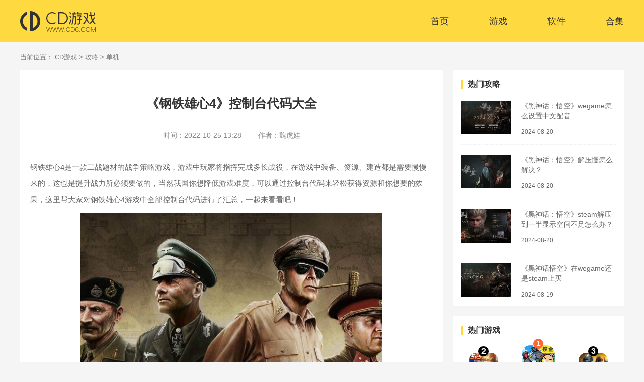

--- FILE ---
content_type: text/html; charset=UTF-8
request_url: https://www.cd6.com/gl/16960.html
body_size: 6317
content:
<!DOCTYPE html>
<html lang="zh-CN">
<head>
<meta charset="utf-8" />
<meta name="applicable-device" content="pc">
<title>钢铁雄心4控制台代码大全-钢铁雄心4装备资源国家宣战建造控制台代码汇总 - CD游戏</title>
<meta name="description" content="钢铁雄心4是一款二战题材的战争策略游戏，游戏中玩家将指挥完成多长战役，在游戏中装备、资源、建造都是需要慢慢来的，这也是提升战力所必须要做的，当然我国你想降低游戏难度，可以通过控制台代码来轻松获得资源和 ..."/>
<meta http-equiv="mobile-agent" content="format=xhtml; url=https://m.cd6.com/gl/16960.html">
<meta http-equiv="mobile-agent" content="format=html5; url=https://m.cd6.com/gl/16960.html">
<meta http-equiv="Cache-Control" content="no-transform" />
<meta http-equiv="Cache-Control" content="no-siteapp" />
<link rel="dns-prefetch" href="//static.cd6.com">
<link rel="dns-prefetch" href="//img.cd6.com">
<link rel="stylesheet" href="https://static.cd6.com/www/css/main.css?v=2025102903">
<link rel="stylesheet" href="https://static.cd6.com/lib/fancybox/jquery.fancybox.min.css?v=2025102903">
<script src="https://static.cd6.com/www/js/jq.min.js?v=2025102903"></script>
</head>
<body><div id="nav">
    <div class="navbox">
        <div class="nav_left">
            <a href="https://www.cd6.com/"><img src="https://static.cd6.com/www/images/logo.png" alt="CD游戏"></a>
        </div>
        <div class="nav_right">
            <ul>
                <li ><a href="https://www.cd6.com/">首页</a></li>
                <li ><a href="https://www.cd6.com/game/">游戏</a></li>
                <li ><a href="https://www.cd6.com/soft/">软件</a></li>
                
                <li ><a href="https://www.cd6.com/topic/">合集</a></li>
                
            </ul>
        </div>
    </div>
</div>
<div class="crumb">
    <div class="wrap">
        当前位置：
        <a href="https://www.cd6.com/">CD游戏</a> &gt;
                                    <a href="https://www.cd6.com/gl/">攻略</a>  &gt;                                                 <a href="https://www.cd6.com/gl/dj/">单机</a>                         </div>
</div>
    <div class="content">
        <div class="art_L fl" id="Min_L">
            <h1 class="top_title">《钢铁雄心4》控制台代码大全</h1>
            <div class="top_others">
                <span>时间：2022-10-25 13:28</span>
                <span>作者：魏虎娃</span>
            </div>
            <div class="article_main">
                <p>
	钢铁雄心4是一款二战题材的战争策略游戏，游戏中玩家将指挥完成多长战役，在游戏中装备、资源、建造都是需要慢慢来的，这也是提升战力所必须要做的，当然我国你想降低游戏难度，可以通过控制台代码来轻松获得资源和你想要的效果，这里帮大家对钢铁雄心4游戏中全部控制台代码进行了汇总，一起来看看吧！
</p>
<p>
	<img src="https://img.cd6.com/m00/53/22/ec86217a849654bbcaf54527d3b93d93_r_600_600.jpg" alt="《钢铁雄心4》控制台代码大全" /> 
</p>
<h3>
	钢铁雄心4控制台代码大全
</h3>
<p>
	<span style="color:#337FE5;"><strong>使用方法：</strong></span>
</p>
<p>
	按“~”键打开控制台，输入代码然后按回车键即可。
</p>
<p>
	<span style="color:#E56600;"><strong>常用代码：</strong></span>
</p>
<p>
	manpower + 数字，给予国家相应人数，若不输入则给予10M
</p>
<p>
	focus.autocomplete 瞬间完成国策（对ai同样有效，暂停即可）
</p>
<p>
	focus.nocheck 忽略进行国策前提条件（仍然受限于上一国策是否完成）
</p>
<p>
	event.nocheck 忽略进行决议前提条件
</p>
<p>
	focus.ignoreprerequest 无视前置国策
</p>
<p>
	xp + 数字，给予国家相应三军经验，若不输入则给予500三军经验
</p>
<p>
	pp + 数字，给予国家相应政治点数，若不输入则给予1000政治点数
</p>
<p>
	add_stability + 数字，给予国家相应稳定度
</p>
<p>
	add_war_support + 数字，给予国家相应战争支持度
</p>
<p>
	allowdiplo 解锁所有外交选项
</p>
<p>
	ai_accept/yesman ai会同意你的所有请求
</p>
<p>
	instanttraining 第二天部署你的所有正在训练的部队
</p>
<p>
	ic 瞬间建造（对ai同样有效，暂停即可）
</p>
<p>
	ale + 数字 增加所有装备数（视当前科技而定），若不输入则给予10000各式装备
</p>
<p>
	instant_wargoal 瞬间完成战争借口
</p>
<p>
	research all 研发所有科技
</p>
<p>
	research_on_icon_click 瞬间完成鼠标点击的科技
</p>
<p>
	fow 关闭/打开战争迷雾
</p>
<p>
	tp 传送部队
</p>
<p>
	allowtrait 将领技能随便点（包括隐藏特质），克劳塞维茨再世不是梦
</p>
<p>
	resistance+数值，先点击一个地区，该地区获得数值对应的抵抗值
</p>
<p>
	<span style="color:#E56600;"><strong>其他代码：</strong></span>
</p>
<p>
	gain_xp 选择一个有将领的集团军，输入相应数值就能让将领获得对等的经验，建议配合allowtraits一起使用
</p>
<p>
	st：这个是加稳定度的，跟add_stability一样
</p>
<p>
	ws：这个是加战争支持度的，和add_war_support一样
</p>
<p>
	fuel：加燃料，不解释
</p>
<p>
	compliance：先点击一个地块，输入之后会增加相应地区顺从度
</p>
<p>
	agency.instantslotunlock：秒解锁间谍槽
</p>
<p>
	agency.autocomplete：瞬间完成间谍部门升级
</p>
<p>
	prevent_operative_detection：间谍行动不会被对面抓住
</p>
<p>
	instant_prepare：瞬间准备好海军入侵，需要debug
</p>
<p>
	whitepeace 加上国家的tag，这个是白和平，不多解释
</p>
<p>
	add_core+省份ID+国家tag，获得一块地区的核心
</p>
<p>
	nukes：库存加核弹
</p>
<p>
	debug_nuking：核弹随便扔，没有效果
</p>
<p>
	instant_wargoal 秒造宣称
</p>
<p>
	Intelnetwork.instant 瞬间拉满情报网
</p>
<p>
	threat+数字 调整世界紧张度
</p>
<p>
	Operation.Instant 秒完成任务
</p>
<p>
	show_enemy_ships 显示敌方船只
</p>
<p>
	bypass_invasion_superiority_check 无视制海权进行海军入侵
</p>
<p>
	<span style="color:#E56600;"><strong>加几个事件吧</strong></span>
</p>
<p>
	event wtt_warlord_vs_prc.1切换为tg国策树
</p>
<p>
	event lar_end_the_occupation.2切换为法国国策树
</p>
<p>
	（需要相应dlc）
</p>
<p>
	步兵装备 Infantry_Equipment
</p>
<p>
	炮 artillery_equipment；
</p>
<p>
	AT anti_tank_equipment；
</p>
<p>
	AA anti_air_equipment；
</p>
<p>
	机械化motorized_equipment
</p>
<p>
	四种坦克 super_heavy_tank_equipment
</p>
<p>
	heavy_tank_equipment
</p>
<p>
	light_tank_equipment
</p>
<p>
	medium_tank_equipment
</p>
<p>
	现代坦克 modern_tank_equipment
</p>
<p>
	运输船 convoy
</p>
<p>
	制导导弹 guided_missile_equipment
</p>
<p>
	<span style="color:#337FE5;"><strong>下面的虽然对AI有效</strong></span>，但经测试在暂停时使用对AI无效，故暂停时使用完立刻关闭可避免AI使用，关闭方法为再输一遍代码
</p>
<p>
	Focus.AutoComplete 所点击的国家焦点立即完成，注意如果使用时已经选择了国家焦点则无效，必须等当前国家焦点完成后使用
</p>
<p>
	Focus.NoChecks 无条件进行焦点国策
</p>
<p>
	Focus.IgnorePrerequisites 忽略前置焦点国策
</p>
<p>
	Decision.NoChecks 无条件进行决议
</p>
<p>
	instantconstruction(ic) 建筑瞬间建造，建造界面点击地点即可建造
</p>
<p>
	allowdiplo(adiplo,nocb) 外交无条件，可无条件宣战
</p>
<p>
	yesman 对方答应任何外交要求，如签条约加派系等
</p>
<p>
	gain_xp [&lt;amount&gt;] 给选定将领加经验
</p>
<p>
	cp [&lt;amount&gt;] 增加指挥点数
</p>
<p>
	st [&lt;amount&gt;] 增加稳定度
</p>
<p>
	ws [&lt;amount&gt;] 增加战争支持度
</p>
<p>
	whitepeace(wp) [&lt;country tags&gt;] 与战争中国家和平
</p>
<p>
	add_opinion [&lt;Country tag&gt;] 增加指定国家评价
</p>
<p>
	observe(spectator) 观察者模式
</p>
<p>
	occupationpaint(op) 入侵占领模式
</p>
<p>
	setowner [country tag] [state id] 设定省份拥有者（等同谈判效果）
</p>
<p>
	civilwar [&lt;ideology&gt;] [&lt;target country tag&gt;] 意识形态内战
</p>
<p>
	fascism法西斯 communism共产 democratic民主 neutrality中立
</p>
<p>
	add_party_popularity &lt;ideology group&gt; &lt;value&gt; 增加意识支持度
</p>
<p>
	set_ruling_party &lt;ideology group&gt; 设定执政党派
</p>
<p>
	nuke [number] 增加核弹数量
</p>
<p>
	instant_prepare 快速海军入侵
</p>
<p>
	add_ideas [&lt;idea name&gt;] 增加国家精神
</p>
<p>
	reloadsupply(relsup) 重新初始化补给系统
</p>
<p>
	winwars 获取战争最大分数
</p>
<p>
	airealism AI智能化回复聊天（彩蛋）
</p>
<p>
	event lar_portugal_iberian_summit.1 伊比利亚峰会
</p>
<p>
	event lar_portugal_overseas_provinces.1 获得安哥拉核心
</p>
<p>
	event lar_portugal_overseas_provinces.2 获得莫桑比克核心
</p>
<p>
	event lar_portugal_promote_monarchist_cause.2 吞并巴西
</p>
<p>
	日本 add_ideas JAP_people_owned_mines 矿山合作社 资源获取+10%
</p>
<p>
	南斯拉夫 add_ideas YUG_idea_expanded_mining_industry 扩展采矿业 资源获取+10%
</p>
<p>
	以上就是钢铁雄心4全部的控制台代码了，输入代码可以轻松获得资源和装备，代码数量较多，需要的玩家可以收藏本页面，方便下次查看，可以按ctrl+L进行代码查找，这样更快一地。
</p>
            </div>

            
            <div class="bot_page">
                                    <p>
                        <a href="https://www.cd6.com/gl/16919.html"><span>上一篇：</span>《csgo》模拟开箱的中文网站地址</a>
                    </p>
                                                    <p>
                        <a href="https://www.cd6.com/gl/16996.html"><span>下一篇：</span>简短好听的男生游戏名字大全</a>
                    </p>
                            </div>
            
            <div class="about_news">
                <div class="all_title">
                    <span>最新攻略</span>
                </div>
                <ul class="newlist">
                                            <li>
                            <div class="video-name">
                                <a href="https://www.cd6.com/gl/48296.html">《钢铁雄心4》怎么解锁喷火支援连</a>
                            </div>
                            <div class="video-img">
                                <a href="https://www.cd6.com/gl/48296.html">
                                    <img src="https://static.cd6.com/images/lazy.gif" data-src="https://img.cd6.com/m00/c6/9b/30211e49c0f73984d7aa5ffbf5dc70c6_c_251_130.jpg" alt="《钢铁雄心4》怎么解锁喷火支援连" />
                                </a>
                            </div>
                            <div class="video-info ">
                                <span class="fl">2023-02-27</span>
                                <span><i class="icf i-my"></i>魏虎娃</span>
                            </div>
                        </li>
                                            <li>
                            <div class="video-name">
                                <a href="https://www.cd6.com/gl/16960.html">《钢铁雄心4》控制台代码大全</a>
                            </div>
                            <div class="video-img">
                                <a href="https://www.cd6.com/gl/16960.html">
                                    <img src="https://static.cd6.com/images/lazy.gif" data-src="https://img.cd6.com/m00/53/22/ec86217a849654bbcaf54527d3b93d93_c_251_130.jpg" alt="《钢铁雄心4》控制台代码大全" />
                                </a>
                            </div>
                            <div class="video-info ">
                                <span class="fl">2022-10-25</span>
                                <span><i class="icf i-my"></i>魏虎娃</span>
                            </div>
                        </li>
                                            <li>
                            <div class="video-name">
                                <a href="https://www.cd6.com/gl/170380.html">《Liars Bar》怎么调中文？</a>
                            </div>
                            <div class="video-img">
                                <a href="https://www.cd6.com/gl/170380.html">
                                    <img src="https://static.cd6.com/images/lazy.gif" data-src="https://img.cd6.com/m00/d9/dd/6c442a4823fc7376e4dcec7648166d58_c_251_130.png" alt="《Liars Bar》怎么调中文？" />
                                </a>
                            </div>
                            <div class="video-info ">
                                <span class="fl">2024-10-22</span>
                                <span><i class="icf i-my"></i>魏虎娃</span>
                            </div>
                        </li>
                                            <li>
                            <div class="video-name">
                                <a href="https://www.cd6.com/gl/170379.html">《英雄联盟》2024国庆节有没有无限火力</a>
                            </div>
                            <div class="video-img">
                                <a href="https://www.cd6.com/gl/170379.html">
                                    <img src="https://static.cd6.com/images/lazy.gif" data-src="https://img.cd6.com/m00/37/52/3079b253eadb62b5d3384edfd12e4599_c_251_130.png" alt="《英雄联盟》2024国庆节有没有无限火力" />
                                </a>
                            </div>
                            <div class="video-info ">
                                <span class="fl">2024-09-26</span>
                                <span><i class="icf i-my"></i>魏虎娃</span>
                            </div>
                        </li>
                                            <li>
                            <div class="video-name">
                                <a href="https://www.cd6.com/gl/170378.html">《黑神话：悟空》豪华版送的套装怎么领？</a>
                            </div>
                            <div class="video-img">
                                <a href="https://www.cd6.com/gl/170378.html">
                                    <img src="https://static.cd6.com/images/lazy.gif" data-src="https://img.cd6.com/m00/38/84/4cf69c8c686d57ca666070b86de955c8_c_251_130.jpg" alt="《黑神话：悟空》豪华版送的套装怎么领？" />
                                </a>
                            </div>
                            <div class="video-info ">
                                <span class="fl">2024-08-20</span>
                                <span><i class="icf i-my"></i>魏虎娃</span>
                            </div>
                        </li>
                                            <li>
                            <div class="video-name">
                                <a href="https://www.cd6.com/gl/170377.html">《黑神话：悟空》Black Myth Wukong错误提示怎么解决</a>
                            </div>
                            <div class="video-img">
                                <a href="https://www.cd6.com/gl/170377.html">
                                    <img src="https://static.cd6.com/images/lazy.gif" data-src="https://img.cd6.com/m00/2d/1c/89643cdfa41f528b3e60edd97e0ed2d9_c_251_130.png" alt="《黑神话：悟空》Black Myth Wukong错误提示怎么解决" />
                                </a>
                            </div>
                            <div class="video-info ">
                                <span class="fl">2024-08-20</span>
                                <span><i class="icf i-my"></i>魏虎娃</span>
                            </div>
                        </li>
                                    </ul>
            </div>
        </div>
        <div class="art_R fr" id="Min_R">
            
            <div class="R_item">
                <div class="all_title">
                    <span>热门攻略</span>
                </div>
                <ul class="hot_rd">
                                            <li>
                            <a href="https://www.cd6.com/gl/170376.html" class="img">
                                <img src="https://static.cd6.com/images/lazy.gif" data-src="https://img.cd6.com/m00/cd/a0/d05430fc7b7d73ea218a51e1460f815a_c_100_67.jpg" alt="《黑神话：悟空》wegame怎么设置中文配音" />
                            </a>
                            <a href="https://www.cd6.com/gl/170376.html" class="bt">《黑神话：悟空》wegame怎么设置中文配音</a>
                            <p>2024-08-20</p>
                        </li>
                                            <li>
                            <a href="https://www.cd6.com/gl/170375.html" class="img">
                                <img src="https://static.cd6.com/images/lazy.gif" data-src="https://img.cd6.com/m00/c3/af/f195b4e90962fabff1cd889620c6af66_c_100_67.jpg" alt="《黑神话：悟空》解压慢怎么解决？" />
                            </a>
                            <a href="https://www.cd6.com/gl/170375.html" class="bt">《黑神话：悟空》解压慢怎么解决？</a>
                            <p>2024-08-20</p>
                        </li>
                                            <li>
                            <a href="https://www.cd6.com/gl/170374.html" class="img">
                                <img src="https://static.cd6.com/images/lazy.gif" data-src="https://img.cd6.com/m00/90/da/11689f857ab1fad09d07b71d8f653744_c_100_67.jpg" alt="《黑神话：悟空》steam解压到一半显示空间不足怎么办？" />
                            </a>
                            <a href="https://www.cd6.com/gl/170374.html" class="bt">《黑神话：悟空》steam解压到一半显示空间不足怎么办？</a>
                            <p>2024-08-20</p>
                        </li>
                                            <li>
                            <a href="https://www.cd6.com/gl/170373.html" class="img">
                                <img src="https://static.cd6.com/images/lazy.gif" data-src="https://img.cd6.com/m00/c7/be/bfdc9d27f40ca5b3217f240aa32a934a_c_100_67.png" alt="《黑神话悟空》在wegame还是steam上买" />
                            </a>
                            <a href="https://www.cd6.com/gl/170373.html" class="bt">《黑神话悟空》在wegame还是steam上买</a>
                            <p>2024-08-19</p>
                        </li>
                                    </ul>
            </div>
            
            <div class="R_item">
                <div class="all_title">
                    <span>热门游戏</span>
                </div>
                <ul class="hot-ranktop">
                                            <li class="n1">
                            <span class="num">1</span>
                            <div class="img">
                                <a href="https://www.cd6.com/shouyou/57.html" target="_blank">
                                    <img src="https://static.cd6.com/images/lazy.gif" data-src="https://img.cd6.com/m00/ee/b5/94ebea93a2c975f9ae89e2e41fdf1dda.png" alt="香肠派对官方版" />
                                </a>
                            </div>
                            <div class="t">
                                <a href="https://www.cd6.com/shouyou/57.html" target="_blank">香肠派对官方版</a>
                            </div>
                            <div class="i"><i class="icf"></i>8.7</div>
                        </li>
                                            <li class="n2">
                            <span class="num">2</span>
                            <div class="img">
                                <a href="https://www.cd6.com/shouyou/42.html" target="_blank">
                                    <img src="https://static.cd6.com/images/lazy.gif" data-src="https://img.cd6.com/m00/67/38/a6fe94ae73d9d85e9ae66c4c3d443b45.png" alt="王者荣耀2025版" />
                                </a>
                            </div>
                            <div class="t">
                                <a href="https://www.cd6.com/shouyou/42.html" target="_blank">王者荣耀2025版</a>
                            </div>
                            <div class="i"><i class="icf"></i>4.7</div>
                        </li>
                                            <li class="n3">
                            <span class="num">3</span>
                            <div class="img">
                                <a href="https://www.cd6.com/shouyou/44.html" target="_blank">
                                    <img src="https://static.cd6.com/images/lazy.gif" data-src="https://img.cd6.com/m00/c0/9a/84eac541b5b9fb08216d0e990cc1dfd8.jpg" alt="和平精英手游" />
                                </a>
                            </div>
                            <div class="t">
                                <a href="https://www.cd6.com/shouyou/44.html" target="_blank">和平精英手游</a>
                            </div>
                            <div class="i"><i class="icf"></i>6.5</div>
                        </li>
                    
                                            <li class='nn'>
                            <span class="num">4</span>
                            <div class="img">
                                <a href="https://www.cd6.com/shouyou/54.html" target="_blank">
                                    <img src="https://static.cd6.com/images/lazy.gif" data-src="https://img.cd6.com/m00/3a/55/e2c9fe6d550f6c219a4ef55950194d51.png" alt="原神官方正版" />
                                </a>
                            </div>
                            <div class="t">
                                <a href="https://www.cd6.com/shouyou/54.html" target="_blank">原神官方正版</a>
                            </div>
                            <div class="i"><i class="icf"></i>5.7</div>
                        </li>
                                            <li class='nn'>
                            <span class="num">5</span>
                            <div class="img">
                                <a href="https://www.cd6.com/shouyou/970.html" target="_blank">
                                    <img src="https://static.cd6.com/images/lazy.gif" data-src="https://img.cd6.com/m00/f0/e7/acead92d10bc5962223767f43bd9a291.png" alt="迷你世界官方版" />
                                </a>
                            </div>
                            <div class="t">
                                <a href="https://www.cd6.com/shouyou/970.html" target="_blank">迷你世界官方版</a>
                            </div>
                            <div class="i"><i class="icf"></i>5.2</div>
                        </li>
                                            <li class='nn'>
                            <span class="num">6</span>
                            <div class="img">
                                <a href="https://www.cd6.com/shouyou/647.html" target="_blank">
                                    <img src="https://static.cd6.com/images/lazy.gif" data-src="https://img.cd6.com/m00/c9/8f/0fa76e47073b9b17fb4bd13e61f184bd.jpg" alt="蛋仔派对官方正版" />
                                </a>
                            </div>
                            <div class="t">
                                <a href="https://www.cd6.com/shouyou/647.html" target="_blank">蛋仔派对官方正版</a>
                            </div>
                            <div class="i"><i class="icf"></i>6.2</div>
                        </li>
                                            <li class='nn'>
                            <span class="num">7</span>
                            <div class="img">
                                <a href="https://www.cd6.com/shouyou/162222.html" target="_blank">
                                    <img src="https://static.cd6.com/images/lazy.gif" data-src="https://img.cd6.com/m00/0a/95/5a7e1a96118a63a2a280c12f4ebfc095.jpg" alt="开心消消乐手游" />
                                </a>
                            </div>
                            <div class="t">
                                <a href="https://www.cd6.com/shouyou/162222.html" target="_blank">开心消消乐手游</a>
                            </div>
                            <div class="i"><i class="icf"></i>5.8</div>
                        </li>
                                            <li class='nn'>
                            <span class="num">8</span>
                            <div class="img">
                                <a href="https://www.cd6.com/shouyou/586.html" target="_blank">
                                    <img src="https://static.cd6.com/images/lazy.gif" data-src="https://img.cd6.com/m00/02/1c/c0d22607d18794f4644e4d5eceaac3f1.png" alt="贪吃蛇大作战官方正版" />
                                </a>
                            </div>
                            <div class="t">
                                <a href="https://www.cd6.com/shouyou/586.html" target="_blank">贪吃蛇大作战官方正版</a>
                            </div>
                            <div class="i"><i class="icf"></i>5.9</div>
                        </li>
                                            <li class='nn'>
                            <span class="num">9</span>
                            <div class="img">
                                <a href="https://www.cd6.com/shouyou/137430.html" target="_blank">
                                    <img src="https://static.cd6.com/images/lazy.gif" data-src="https://img.cd6.com/m00/a2/27/ec2cb66d9819dc7925ddc670061c98f8.jpg" alt="球球大作战官方正版" />
                                </a>
                            </div>
                            <div class="t">
                                <a href="https://www.cd6.com/shouyou/137430.html" target="_blank">球球大作战官方正版</a>
                            </div>
                            <div class="i"><i class="icf"></i>5.2</div>
                        </li>
                                            <li class='nn'>
                            <span class="num">10</span>
                            <div class="img">
                                <a href="https://www.cd6.com/shouyou/10733.html" target="_blank">
                                    <img src="https://static.cd6.com/images/lazy.gif" data-src="https://img.cd6.com/m00/b7/8e/0bfa90e4841887f4cd924571ecbe7669.png" alt="我的世界" />
                                </a>
                            </div>
                            <div class="t">
                                <a href="https://www.cd6.com/shouyou/10733.html" target="_blank">我的世界</a>
                            </div>
                            <div class="i"><i class="icf"></i>5.4</div>
                        </li>
                                    </ul>
            </div>
        </div>
    </div>
<div class="footer">
    <div class="wrap">
        <div class="info">
            <p>
                Copyright &copy; 2026 cd6.com  all rights reserved
                <a href="https://beian.miit.gov.cn/" target="_blank" rel="nofollow">湘ICP备2021020121号</a> 联系我们：cd6com@126.com
            </p>
            <p>抵制不良游戏，拒绝盗版游戏，注意自我保护，谨防受骗上当，适度游戏益脑，沉迷游戏伤身，合理安排时间，享受健康生活</p>
        </div>
    </div>
</div>
<div class="back-top">
    <span class="icon-box"></span>
</div>

<script src="https://static.cd6.com/lib/js/lazyload.min.js?v=2025102903"></script>
<script src="https://static.cd6.com/www/js/main.js?v=2025102903"></script>
<script src="https://static.cd6.com/lib/fancybox/jquery.fancybox.min.js?v=2025102903"></script>
<script src="https://static.cd6.com/www/js/view.js?v=2025102903"></script>
<script src="https://api.cd6.com/stat/hits?type=article&id=16960"></script>
<script src="https://static.cd6.com/js/stat.js?v=2025102903"></script>
<script src="https://static.cd6.com/js/adapter.js?v=2025102903"></script>
</body>
</html>

--- FILE ---
content_type: text/css
request_url: https://static.cd6.com/www/css/main.css?v=2025102903
body_size: 12026
content:
body, h1, h2, h3, h4, h5, h6, p, ul, ol, li, input, select, textarea, div, table, td, th, tr, dt, dd, dl, a { margin: 0; padding: 0; }
ul, ol { list-style: none; }
em, i { font-style: normal; }
table { border-spacing: 0; border-collapse: collapse; }
img { border: none; vertical-align: middle; }
input, select, button { vertical-align: middle; outline: none; }
a { text-decoration: none; color: #666; }
body { min-width: 1200px; font-family: 'Microsoft YaHei','Arial','Heiti SC'; background: #f5f5f5; }
.fl { float: left; }
.fr { float: right; }
.wrap { width: 1200px; margin: 0 auto; }
.gray { -webkit-filter: grayscale(100%); -moz-filter: grayscale(1); -ms-filter: grayscale(100%); -o-filter: grayscale(100%); filter: grayscale(100%); filter: gray; }
.topbar { height: 35px; line-height: 35px; background: #282f3b; font-size: 12px; color: #b4bac5; }
.topbar a { color: #b4bac5; }
.topbar a:hover { color: #fff; }
.topbar .welcome { float: left; display: inline-block; padding-left: 7px; background: url(../images/sprite.png) no-repeat; background-position: -26px -696px; height: 35px; overflow: hidden; }
.topbar .welcome a:hover { color: #f1c100; }
.topbar .bar-left { float: left; height: 35px; border-left: 1px solid #323b49; }
.topbar .bar-left a { padding: 0 17px; border-right: 1px solid #323b49; height: 35px; position: relative; float: left; }
.topbar .bar-left a b { position: absolute; top: -3px; left: 0; height: 3px; width: 100%; opacity: 0; -moz-transition: all .2s; -webkit-transition: all .2s; -o-transition: all .2s; transition: all .2s; }
.topbar .bar-left .cl_1 { background: #4faaf0; }
.topbar .bar-left .cl_2 { background: #fcf46f; }
.topbar .bar-left .cl_3 { background: #00d2c3; }
.topbar .bar-left .cl_4 { background: #ff8624; }
.topbar .bar-left .cl_5 { background: #1791d4; }
.topbar .bar-left .cl_6 { background: #ff4d45; }
.topbar .bar-left .cl_7 { background: #99eef1; }
.topbar .bar-left .cl_8 { background: #28a444; }
.topbar .bar-left .cl_8 { background: #ea77df; }
.topbar .bar-left .cl_9 { background: #72c322; }
.topbar .bar-left a:hover b, .topbar .bar-left a.bar-cur b { top: 0px; opacity: 1; }
.topbar .bar-left a:hover span, .topbar a.bar-cur span { color: #fff; }
.topbar-right { float: right; border-right: 1px solid #323b49; position: relative; }
.h-weixin, .h-mobile, .h-nav { float: left; display: block; height: 35px; border-left: 1px solid #323b49; }
.h-mobile span { display: block; width: 47px; padding-left: 31px; height: 35px; background: url(../images/sprite.png) no-repeat; background-position: -10px -617px; }
.h-weixin span { display: block; width: 42px; height: 35px; background-position: -3px -19px; }
.h-weixin div, .h-mobile div { position: absolute; left: 0; top: 35px; width: 130px; height: 170px; padding: 2px; background: #fff; display: none; z-index: 4; -moz-box-shadow: 0 3px 3px 3px rgba(179, 179, 179, 0.6); -webkit-box-shadow: 0 3px 3px 3px rgba(179, 179, 179, 0.6); box-shadow: 0 3px 3px 3px rgba(179, 179, 179, 0.6); transform: rotateX(-90deg); transition: all 0.3s ease-in 0s; backface-visibility: hidden; }
.h-mobile div { left: auto; right: 0; }
.h-weixin div font, .h-mobile div font { font-size: 12px; text-align: left; display: block; color: #666; padding: 0 10px; line-height: 18px; }
.h-weixin div img, .h-mobile div img { width: 130px; height: 130px; display: block; }
.h-nav:hover .h-navCont { display: block; }
.h-weixin:hover div, .h-mobile:hover div { transform: rotateX(0deg); display: block; }
.h-weixin:hover span { background-position: -3px 9px; }
.h-mobile:hover span { background-position: -10px -724px; }
.h-nav .h-navIco { width: 58px; height: 35px; line-height: 35px; padding-left: 30px; display: block; background-position: -8px -45px; cursor: pointer; }
.h-navCont { position: absolute; right: -1px; top: 35px; background-color: #fff; border: 1px solid #ddd; width: 924px; display: none; z-index: 4; }
#nav { width: 100%; background: #ffd940;}
#nav .navbox { width: 1200px; margin: 0 auto; padding: 14px 0; overflow: hidden; }
#nav .navbox .nav_left { float: left; width: 212px; height: 56px; overflow: hidden; }
#nav .navbox .nav_left a { display: block; height: 100%; }
#nav .navbox .nav_right { float: right; max-width: 988px;}
#nav .navbox .nav_right ul { height: 56px; overflow: hidden; }
#nav .navbox .nav_right ul li { float: left; margin-top: 15px; text-align: center; margin-left: 80px; }
#nav .navbox .nav_right ul li:first-child { margin-left: 0; }
#nav .navbox .nav_right ul li a { display: inline-block; font-family: 'Microsoft YaHei'; font-size: 18px; color: #333; line-height: 26px; }
#nav .navbox .nav_right ul li.current a{font-weight: bold;}
#nav .navbox .nav_right ul li:hover { cursor: pointer; }
#nav .navbox .nav_right ul li:hover a { text-decoration: none; }
#nav .navbox .nav_right ul li span { display: block; clear: both; font-size: 10px; -webkit-transform: scale(0.8); -o-transform: scale(1); color: #222; line-height: 10px; opacity: .6; filter: alpha(opacity=40); }
.header-search { width: 292px; height: 40px; line-height: 40px; font-size: 14px; border-radius: 20px; overflow: hidden; background-color: #FFFFFF; display: inline-block; margin-top: 10px; }
.header-search #search { width: 164px; height: 20px; line-height: 20px; padding: 10px 22px; display: inline-block; float: left; border: none; }
.header-search #submit { width: 84px; padding-left: 20px; height: 40px; line-height: 40px; text-align: center; font-size: 14px; color: #FFFFFF; border-radius: 20px; display: inline-block; float: left; cursor: pointer; background: #303030 url(../images/icon-search.png) no-repeat 18px 12px; background-size: 16px 16px; border: none; }
.header-search #submit:hover { opacity: 0.8; }
.footer { overflow: hidden; background: #333; margin-top: 20px; padding: 31px 0 25px 0; }
.footer .bot_logo { margin-top: 30px; }
.footer .bot_logo img { width: 240px; }
.footer .info { overflow: hidden; color: #999; font-size: 14px; line-height: 26px; text-align: center;}
.footer .info p { margin-bottom: 6px; }
.footer .info span { color: #e4e4e4; display: block; margin-top: 10px; }
.Min1 { width: 1160px; padding: 20px; background: #fff; margin: 20px auto; overflow: hidden; }
.Min1 .M1cont { border: 1px solid #e8e7ed; position: relative; }
.Min1 .M1cont .tj_cont { display: block; overflow: hidden; position: relative; }
.Min1 .M1cont .tj_cont ul { padding: 20px 0 0 8px; overflow: hidden; height: 120px; }
.Min1 .M1cont .tj_cont ul li { padding: 0 12px 0; margin-bottom: 0; float: left; overflow: hidden; text-align: center; }
.Min1 .M1cont .tj_cont ul li:hover img { opacity: 0.8; }
.Min1 .M1cont .tj_cont ul li:hover p { color: #f1c100; }
.Min1 .M1cont .tj_cont ul li a { position: relative; float: left; text-align: center; width: 80px; }
.Min1 .M1cont .tj_cont ul li a img { display: block; width: 80px; border-radius: 12px; text-align: center; }
.Min1 .M1cont .tj_cont ul li a p { margin: 10px 0; height: 21px; overflow: hidden; width: 96%; padding: 0 2%; text-align: center; }
.Min1 .M1cont .tj_cont .b_line { width: 80px; height: 0; border-bottom: 2px solid #ffd940; display: block; position: absolute; top: 138px; left: 20px; transition: left .5s; }
.cate_zone { border-top: 1px dotted #e5e5e5; padding: 18px 0 10px 20px; overflow: hidden; font-size: 14px; }
.cate_zone .cz { line-height: 22px; height: 22px; overflow: hidden; width: 548px; padding-right: 20px; float: left; margin-bottom: 8px; color: #999; }
.cate_zone .cz em { color: #fff; width: 40px; padding-right: 4px; text-align: center; background: url(../images/sprite2.png) no-repeat -197px -144px; display: inline-block; }
.cate_zone .cz em.bg1 { background-color: #d11bff; }
.cate_zone .cz em.bg2 { background-color: #ff971c; }
.cate_zone .cz em.bg3 { background-color: #00d3ec; }
.cate_zone .cz em.bg4 { background-color: #25aaff; }
.cate_zone .cz em.bg5 { background-color: #00cb0a; }
.cate_zone .cz em.bg6 { background-color: #ff1414; }
.cate_zone .cz a { display: inline-block; padding: 0 10px; }
.cate_zone .cz a:hover { color: #f1c100; }
.cate_zone .cz .r { color: #ff1300; }
.Min2 { width: 1160px; padding: 20px; background: #fff; margin: 20px auto; overflow: hidden; }
.Min2 .M2L { width: 360px; position: relative; overflow: hidden; }
.Min2 .M2L .in_banner { height: 450px; width: 360px; position: relative; overflow: hidden; float: left; margin-right: 25px; }
.Min2 .M2L .in_banner .banner_img li { float: left; position: absolute; z-index: 1; }
.Min2 .M2L .in_banner .title_bg { width: 360px; height: 50px; background: #000; opacity: .7; position: absolute; left: 0; bottom: 0; }
.Min2 .M2L .in_banner a.text_link { width: 260px; color: #fff; position: absolute; height: 50px; line-height: 50px; bottom: 0; left: 10px; overflow: hidden; display: block; }
.Min2 .M2L .in_banner a.text_link h3 { font-size: 16px; font-weight: 400; }
.Min2 .M2L .in_banner .banner_number { position: absolute; right: 20px; bottom: 22px; z-index: 3; }
.Min2 .M2L .in_banner .banner_number li { float: left; }
.Min2 .M2L .in_banner .banner_number li a { width: 20px; height: 5px; line-height: 5px; text-indent: -9999px; background: #9c9797; margin-left: 5px; display: block; }
.Min2 .M2L .banner_number a:hover, .Min2 .M2L .in_banner .banner_number .on a { background: #ff4839; }
.Min2 .M2L .in_banner .next, 
.Min2 .M2L .in_banner .prev {text-indent: 100px; width: 64px; height: 64px; border-radius: 50%; background: url(../images/sprite2.png) no-repeat #000; position: absolute; top: 30%; opacity: .7; top: 193px; z-index: 9; }
.Min2 .M2L .in_banner .prev { background-position: -103px -61px; left: -32px; }
.Min2 .M2L .in_banner .next { background-position: -198px -61px; right: -32px; }
.Min2 .M2L .in_banner:hover .banner_arrow { display: block; }
.Min2 .M2L .dt_wrap { overflow: hidden; margin: 15px 0 0; }
.Min2 .M2L .dt_wrap .listA { width: 100%; height: 160px; position: relative; overflow: hidden; display: block; }
.Min2 .M2L .dt_wrap .listA img { width: 100%; height: 160px; transition: all .2s linear; }
.Min2 .M2L .dt_wrap .listA .mask { position: absolute; cursor: pointer; left: 0; bottom: 0; padding: 0 5px; width: 350px; height: 46px; background: rgba(0, 0, 0, 0.6); filter: progid:DXImageTransform.Microsoft.gradient(startColorstr=#99000000,endColorstr=#99000000); }
.Min2 .M2L .dt_wrap .listA .mask .tit { line-height: 22px; height: 22px; color: #fff; font-size: 15px; margin-top: 2px; }
.Min2 .M2L .dt_wrap .listA .mask .txt { color: #fff; font-size: 13px; line-height: 20px; height: 20px; overflow: hidden; }
.Min2 .M2L .dt_wrap .listA:hover .tit { color: #f1c100; }
.Min2 .M2L .dt_wrap .listA:hover img { opacity: 0.8; }
.Min2 .M2L .dt_wrap .listB { overflow: hidden; width: 370px; }
.Min2 .M2L .dt_wrap .listB a { display: block; float: left; width: 175px; height: 88px; margin: 10px 10px 0 0; position: relative; }
.Min2 .M2L .dt_wrap .listB a:hover p { color: #f1c100; }
.Min2 .M2L .dt_wrap .listB a:hover img { opacity: 0.8; }
.Min2 .M2L .dt_wrap .listB a img { width: 100%; height: 88px; transition: all .2s linear; }
.Min2 .M2L .dt_wrap .listB a p { color: #fff; font-size: 14px; position: absolute; cursor: pointer; left: 0; bottom: 0; padding: 0 5px; height: 30px; width: 165px; line-height: 30px; background: rgba(0, 0, 0, 0.6); filter: progid:DXImageTransform.Microsoft.gradient(startColorstr=#99000000,endColorstr=#99000000); }
.Min2 .M2M { width: 430px; min-height: 300px; margin: 0 20px; }
.Min2 .M2M .titleA { font-size: 20px; color: #f1c100; font-weight: bold; overflow: hidden; width: 100%; display: block; height: 28px; line-height: 28px; text-align: center; }
.Min2 .M2M .titleA:hover { text-decoration: underline; }
.Min2 .M2M .titleB { width: 100%; overflow: hidden; text-align: center; color: #565656; font-size: 12px; margin: 14px 0; height: 14px; overflow: hidden; }
.Min2 .M2M .titleB a { height: 14px; line-height: 14px; color: #565656; margin: 0 6px; font-size: 12px; position: relative; }
.Min2 .M2M .titleB a:hover { color: #f1c100; }
.Min2 .M2M .titleB a + a::after { display: inline-block; content: ''; width: 1px; height: 10px; background: #565656; position: absolute; left: -7px; top: 4px; }
.Min2 .M2M .line { margin: 10px 0; border-bottom: 1px dashed #ddd; }
.Min2 .M2M .list_hd { width: 100%; overflow: hidden; }
.Min2 .M2M .list_hd span { text-align: center; width: 20%; display: block; float: left; line-height: 35px; font-size: 17px; cursor: pointer; }
.Min2 .M2M .list_hd .on { color: #f1c100; }
.Min2 .M2M .Tab_bd .item + .item { display: none; }
.Min2 .M2M .Tab_bd .item { overflow: hidden; height: 675px; }
.Min2 .M2M .Tab_bd ul { overflow: hidden; border-top: 1px solid #eee; padding: 10px 0; }
.Min2 .M2M .Tab_bd ul li { padding: 6.5px 0; overflow: hidden; line-height: 22px; }
.Min2 .M2M .Tab_bd ul li .tags { border-radius: 3px; width: 50px; text-align: center; font-size: 12px; color: #fff; line-height: 22px; display: block; float: left; margin-right: 5px; background: #ddd url(../images/sprite2.png) no-repeat -190px -144px; border-top-right-radius: 8px; border-bottom-right-radius: 8px; }
.Min2 .M2M .Tab_bd ul li .labe { float: left; display: block; font-size: 14px; }
.Min2 .M2M .Tab_bd ul li .labe:hover { color: #f1c100; }
.Min2 .M2M .Tab_bd ul li .bt { display: block; float: left; width: 240px; overflow: hidden; height: 22px; line-height: 22px; font-size: 14px; }
.Min2 .M2M .Tab_bd ul li .bt:hover { color: #f1c100; }
.Min2 .M2M .Tab_bd ul li .time { float: right; font-size: 14px; color: #999; }
.Min2 .M2M .Tab_bd ul .c1 .tags { background-color: #ff3b3b; }
.Min2 .M2M .Tab_bd ul .c1 .bt { color: #ff3b3b !important; }
.Min2 .M2M .Tab_bd ul .c2 .tags { background-color: #ff6600; }
.Min2 .M2M .Tab_bd ul .c2 .bt { color: #ff6600 !important; }
.Min2 .M2M .Tab_bd ul .c3 .tags { background-color: #14b9c8; }
.Min2 .M2M .Tab_bd ul .c3 .bt { color: #14b9c8 !important; }
.Min2 .M2R { width: 330px; min-height: 300px; }
.Min2 .M2R .tj_list { overflow: hidden; }
.Min2 .M2R .tj_list a + a { margin-top: 15px; }
.Min2 .M2R .tj_list a { display: block; position: relative; overflow: hidden; width: 100%; }
.Min2 .M2R .tj_list a img { width: 100%; height: 165px; display: block; }
.Min2 .M2R .tj_list a p { position: absolute; bottom: 0; left: 0; width: 320px; padding: 0 5px; line-height: 30px; background: rgba(0, 0, 0, 0.6); color: #fff; overflow: hidden; font-size: 14px; filter: progid:DXImageTransform.Microsoft.gradient(startColorstr=#99000000,endColorstr=#99000000); }
.Min2 .M2R .tj_list a p:hover { color: #f1c100; }
.Min2 .M2R .pd_item { overflow: hidden; }
.Min2 .M2R .pd_item .lsA { margin-top: 15px; width: 100%; position: relative; height: 140px; display: block; }
.Min2 .M2R .pd_item .lsA img { width: 100%; height: 140px; }
.Min2 .M2R .pd_item .lsA p { position: absolute; bottom: 0; left: 0; width: 320px; padding: 0 5px; line-height: 70px; height: 50px; background: url(../images/textshadow.png) center top; color: #fff; overflow: hidden; font-size: 14px; font-weight: bold; }
.Min2 .M2R .pd_item .lsA p:hover { color: #f1c100; }
.Min2 .M2R .pd_item .lsB { overflow: hidden; margin-top: 15px; display: block; }
.Min2 .M2R .pd_item .lsB img { float: left; width: 150px; height: 90px; margin-right: 10px; }
.Min2 .M2R .pd_item .lsB img:hover { opacity: 0.8; }
.Min2 .M2R .pd_item .lsB p { float: left; width: 170px; height: 50px; line-height: 25px; overflow: hidden; font-size: 14px; color: #333; }
.Min2 .M2R .pd_item .lsB p:hover { color: #f1c100; }
.Min2 .M2R .pd_item .lsB span { display: block; float: left; 
  line-height: 18px; color: #888; font-size: 12px; margin-top: 20px; 
  /* padding-left: 24px; background: url(../images/eye.png) no-repeat left; */
 }
.all_title { width: 100%; height: 18px; line-height: 18px; font-size: 18px; color: #303030; padding: 20px 0 3px; overflow: hidden; }
.all_title span { display: block; float: left; border-left: 4px solid #ffd940; font-size: 16px; font-weight: 600; text-indent: 10px; }
.all_title .more { float: right; color: #555; font-size: 14px; }
.all_title .more i { margin-left: 4px; font-family: serif; color: #666; }
.all_title .more:hover { color: #f1c100; }
.all_title .more:hover i { color: #f1c100; }
.Min3 { width: 1200px; overflow: hidden; margin: 20px auto; }
.Min3 .M3L { width: 800px; padding: 0 20px; background: #fff; overflow: hidden; height: 470px; }
.Min3 .M3L .tab_bd { margin-top: 15px; }
.Min3 .M3L .tab_bd .item + .item { display: none; }
.Min3 .M3L .tab_bd .item { overflow: hidden; width: 106%; }
.Min3 .M3L .tab_bd .item .lis { width: 90px; height: 125px; float: left; margin: 0 50px 15px 0; cursor: pointer; }
.Min3 .M3L .tab_bd .item .lis img { width: 90px; height: 90px; display: block; border-radius: 16px; }
.Min3 .M3L .tab_bd .item .lis p { height: 20px; line-height: 20px; text-align: center; color: #4a4a4a; font-size: 16px; overflow: hidden; margin-top: 10px; }
.Min3 .M3L .tab_bd .item .lis p:hover { color: #f1c100; }
.Min3 .M3R { width: 300px; padding: 0 20px; background: #fff; overflow: hidden; height: 470px; }
.Min3 .M3R .tab_hd { overflow: hidden; width: 105%; }
.Min3 .M3R .tab_hd a { display: block; float: left; width: 140px; height: 61px; margin: 19px 15px 0 0; border: 1px solid #ddd; text-align: center; line-height: 61px; font-size: 16px; color: #333; transition: all .2s linear; }
.Min3 .M3R .tab_hd a.on, .Min3 .M3R .tab_hd a:hover { background: #ffd940; border-color: #ffd940; }
.Min4 { width: 1160px; padding: 0 20px 10px; overflow: hidden; background: #fff; margin: 20px auto 0; }
.Min4 .collection_no .bd ul li{margin-right: 0 !important;}
.Min4 .collection_no .bd ul li + li{margin-left: 20px;}
.Min4 .collection_no,
.Min4 .collection { position: relative; width: 100%; margin: 10px 0; }
.Min4 .collection_no .bd,
.Min4 .collection .bd { width: 1160px; height: 140px; margin: 0 auto; overflow: hidden; }
.Min4 .collection_no .bd ul li,
.Min4 .collection .bd ul li {float: left;margin-right: 20px;width: 275px;height: 140px;position: relative;}
.Min4 .collection_no .bd ul li a,
.Min4 .collection .bd ul li a { display: block; position: relative; }
.Min4 .collection_no .bd ul li img ,
.Min4 .collection .bd ul li img { width: 100%; height: 140px; }
.Min4 .collection_no .bd ul li img:hover,
.Min4 .collection .bd ul li img:hover { opacity: 0.8; }
.Min4 .collection_no .bd ul li p ,
.Min4 .collection .bd ul li p { position: absolute; width: 265px; padding: 0 5px; height: 30px; line-height: 30px; overflow: hidden; text-align: center; color: #fff; bottom: 0; left: 0; background: rgba(0, 0, 0, 0.5); font-size: 14px; filter: progid:DXImageTransform.Microsoft.gradient(startColorstr=#99000000,endColorstr=#99000000); }
.Min4 .collection_no .bd ul li p:hover,
.Min4 .collection .bd ul li p:hover { color: #f1c100; }

.Min4 .collection .prev, .Min4 .collection .next { width: 30px; height: 60px; line-height: 60px; position: absolute; top: 40px; z-index: 99; cursor: pointer; background: #000; filter: alpha(opacity=20); opacity: .2; overflow: hidden; color: #fff; font-size: 20px; text-align: center; font-family: serif; }
.Min4 .collection .prev:hover, .Min4 .collection .next:hover { opacity: 0.5; }
.Min4 .collection .prev { left: -15px; }
.Min4 .collection .next { right: -15px; }
.Min5 { width: 100%; position: relative; margin-top: 80px; background: url(../images/game_bg.jpg) top center no-repeat; height: 590px; overflow: hidden; text-align: center; }
.Min5 h3 { font-size: 48px; color: #fff; text-align: center; font-weight: 400; letter-spacing: 7px; padding: 86px 0 58px; }
.Min5 .wave { position: absolute; z-index: 1; bottom: 92px; left: 0; width: 100%; height: 180px; }
.game-box { max-width: 1515px; margin: 0 auto; position: relative; z-index: 10; }
.game-icon-list { margin-left: -15px; position: relative; font-size: 0; text-align: center; display: inline-block;}
.game-icon-list li { width: 222px; display: inline-block; margin: 0 15px 30px; position: relative; -webkit-transform: translateY(-300px); -moz-transform: translateY(-300px); -ms-transform: translateY(-300px); transform: translateY(-300px); opacity: 0; }
.game-icon-list li:after { content: ""; width: 198px; height: 315px; background: url(../images/btn.png) no-repeat; position: absolute; left: 33px; top: 44px; }
.game-icon-list .rectangle { border: solid 1px #60c9fc; border: solid 1px rgba(96, 201, 252, 0.5); padding: 28px 0; height: 294px; text-align: center; background: #fff; border-radius: 8px; position: relative; z-index: 10; }
.game-icon-list img { display: block; margin: 0 auto; border-radius: 16px; box-shadow: 0 5px 15px rgba(158, 159, 170, 0.4); width: 100px; }
.game-icon-list em { font-style: normal; line-height: 24px; display: block; width: 100%; text-align: center; font-size: 18px; color: #575757; margin-top: 12px; }
.game-icon-list span { font-size: 14px; color: #9e9faa; letter-spacing: 8px; display: block; width: 100%; text-align: center; line-height: 24px; text-indent: 8px; }
.game-icon-list .line { display: block; width: 28px; height: 4px; background: #e0e0e0; margin: 20px auto 25px; }
.game-icon-list .btn-dl { display: block; width: 140px; height: 32px; border-radius: 32px; -webkit-transition: ease .4s all; -moz-transition: ease .4s all; -ms-transition: ease .4s all; transition: ease .4s all; font-size: 16px; margin: 0 auto; line-height: 32px; }
.game-icon-list .btn-dl:hover { color: #fff; }
.game-icon-list .btn-pc-dl { color: #59cbff; margin-bottom: 15px; border: solid 1px #59cbff; }
.game-icon-list .btn-pc-dl:hover { background: #59cbff; }
.game-icon-list .btn-m-dl { color: #ff8cc2; border: solid 1px #ff8cc2; }
.game-icon-list .btn-m-dl:hover { background: #ff8cc2; }
@keyframes downmove { 0% { bottom: 15px; }
  60% { bottom: 10px; }
  100% { bottom: 15px; } }
.game-box .btn-slide-next i, .game-box .btn-slide-prev i, .game-box .btn-slide-prev, .game-box .btn-slide-next { background: url(../images/btn.png) no-repeat; }
.game-box .btn-slide-next i { background-position: 0px 0px; }
.game-box .btn-slide-prev i { background-position: -78px 0px; }
.game-box .btn-slide-prev, .game-box .btn-slide-next { background-position: 0px -78px; }
.game-box .btn-slide-prev, .game-box .btn-slide-next { position: absolute; width: 78px; height: 78px; top: 144px; background-repeat: no-repeat; }
.game-box .btn-slide-prev i, .game-box .btn-slide-next i { -webkit-transition: ease .4s all; -moz-transition: ease .4s all; -ms-transition: ease .4s all; transition: ease .4s all; position: absolute; width: 100%; height: 100%; top: 0; left: 0; }
.game-box .btn-slide-prev { left: -94px; }
.game-box .btn-slide-prev i { background-repeat: no-repeat; }
.game-box .btn-slide-prev:hover i { -webkit-transform: translateX(-5px); -moz-transform: translateX(-5px); -ms-transform: translateX(-5px); transform: translateX(-5px); }
.game-box .btn-slide-next { right: -94px; }
.game-box .btn-slide-next i { background-repeat: no-repeat; }
.game-box .btn-slide-next:hover i { -webkit-transform: translateX(5px); -moz-transform: translateX(5px); -ms-transform: translateX(5px); transform: translateX(5px); }
.Min6 { width: 1160px; padding: 0 20px 10px; overflow: hidden; background: #fff; margin: 20px auto 0; }
.Min6 .M6L { width: 380px; height: 540px; overflow: hidden; }
.Min6 .M6L .news_list { overflow: hidden; }
.Min6 .M6L .news_list .one { border: 1px solid #d5d8df; padding: 0; overflow: hidden; display: block; margin: 15px 0; }
.Min6 .M6L .news_list .one::before { display: none; }
.Min6 .M6L .news_list .one img { margin-right: 20px; width: 125px; height: 90px; display: block; float: left; }
.Min6 .M6L .news_list .one p { font-size: 15px; color: #333; height: 50px; line-height: 25px; float: left; width: 225px; overflow: hidden; margin-top: 8px; }
.Min6 .M6L .news_list .one p:hover { color: #f1c100; }
.Min6 .M6L .news_list .one .time { float: right; font-size: 12px; margin: 6px 12px 0; padding-left: 16px; background: url(../images/ic-time.png) no-repeat left; }
.Min6 .M6L .news_list a { display: block; padding: 6px 0 6px 20px; position: relative; overflow: hidden; }
.Min6 .M6L .news_list a::before { content: ''; width: 0; height: 0; position: absolute; top: 50%; left: 5px; margin-top: -4px; border-left: 4px solid #252729; border-top: 4px solid transparent; border-bottom: 4px solid transparent; }
.Min6 .M6L .news_list a p { display: block; height: 20px; line-height: 20px; overflow: hidden; font-size: 14px; width: 300px; text-overflow: ellipsis; float: left; }
.Min6 .M6L .news_list a p:hover { color: #f1c100; }
.Min6 .M6L .news_list a .time { float: right; color: #666; font-size: 14px; }
.Min6 .M6M { width: 390px; height: 540px; margin: 0 25px; }
.Min6 .M6M .hot_list { overflow: hidden; margin-top: 15px; }
.Min6 .M6M .hot_list a { display: block; position: relative; height: 158px; overflow: hidden; }
.Min6 .M6M .hot_list a img { height: 158px; width: 100%; }
.Min6 .M6M .hot_list a .info { position: absolute; width: 355px; height: 53px; padding: 125px 18px 0; left: 0; bottom: 0; color: #fff; background: url(../images/textshadow.png) center bottom repeat-x; }
.Min6 .M6M .hot_list a .info .bt { font-size: 16px; font-weight: 500; line-height: 20px; overflow: hidden; margin-bottom: 4px; height: 20px; }
.Min6 .M6M .hot_list a .info p { font-size: 12px; color: #f1c100; height: 20px; line-height: 20px; overflow: hidden; }
.Min6 .M6R { width: 340px; height: 540px; }
.Min6 .M6R .lsB { overflow: hidden; margin-top: 15px; display: block; }
.Min6 .M6R .lsB img { float: left; width: 140px; height: 83px; margin-right: 10px; }
.Min6 .M6R .lsB img:hover { opacity: 0.8; }
.Min6 .M6R .lsB p { float: left; width: 180px; height: 50px; line-height: 25px; overflow: hidden; font-size: 14px; color: #333; }
.Min6 .M6R .lsB p:hover { color: #f1c100; }
.Min6 .M6R .lsB span { display: block; float: left; line-height: 18px; color: #888; font-size: 12px; margin-top: 10px; 
  /* padding-left: 24px; background: url(../images/eye.png) no-repeat left; */
 }
.Min7 { width: 1160px; padding: 0 20px; overflow: hidden; background: #fff; margin: 20px auto; min-height: 500px; }
.Min7 .item { width: 33.33%; float: left; }
.Min7 .list { border-top: 1px solid #D8D8D8; margin: 10px 0; min-height: 500px; overflow: hidden; width: 100%; }
.Min7 .list li { overflow: hidden; padding: 18px 0; margin: 0 12px; }
.Min7 .list li + li { border-top: 1px dashed #D8D8D8; }
.Min7 .list .num { width: 30px; height: 30px; display: inline-block; float: left; border-radius: 2px; background-image: none; background-color: #303030; background-image: linear-gradient(-135deg, #5E5E5E 0%, #303030 100%); text-align: center; line-height: 30px; color: #FFFFFF; margin-right: 20px; }
.Min7 .list li + li + li + li .num { background-image: none; background-color: #BBC1CD; }
.Min7 .list .img { display: block; margin-right: 12px; float: left; }
.Min7 .list .img, .Min7 .list .img img { border-radius: 12px; width: 52px; height: 52px; }
.Min7 .list .info { width: 230px; float: left; }
.Min7 .list .info .bt { display: block; line-height: 18px; color: #303030; font-weight: bold; text-overflow: ellipsis; overflow: hidden; white-space: nowrap; margin: 2px 0 3px; }
.Min7 .list .info .bt:hover { color: #f1c100; }
.Min7 .list .info span { font-size: 13px; color: #808080; line-height: 14px; margin: 17px 0 0; display: block; }
.Min7 .list .info .btn { display: none; width: 120px; height: 32px; line-height: 32px; border-radius: 20px; color: #4A4A4A; font-size: 14px; text-align: center; background: #ffd940; font-weight: bold; }
.Min7 .list .on .info { width: 180px; }
.Min7 .list .on .img { margin-right: 18px; }
.Min7 .list .on .img, .Min7 .list .on .img img { border-radius: 20px; width: 110px; height: 110px; }
.Min7 .list .on .btn { display: block; }
.Min7 .list .on span { margin-bottom: 17px; }
.Min7 .list .on .bt { margin: 10px 0 3px; }
.Min7 .item + .item .list { border-left: 1px dashed #D8D8D8; }
.Yqlink { width: 1160px; padding: 0 20px 10px; overflow: hidden; margin: 20px auto; background: #fff; }
.Yqlink .list { margin: 12px 0 0; }
.Yqlink .list a { font-size: 16px; line-height: 19px; margin-right: 56px; margin-bottom: 8px; color: #666; display: block; float: left; }
.Yqlink .list a:hover { color: #f1c100; }
.crumb { width: 100%; margin-top: 10px; }
.crumb .wrap { margin: 0 auto; height: 40px; line-height: 40px; font-size: 13px; color: #797979; overflow: hidden; }
.crumb .wrap a { color: #797979; }
.crumb .wrap a:hover { color: #f1c100; }
.content { width: 1200px; margin: 5px auto; overflow: hidden; }
.content .list_title { text-align: right; line-height: 16px; margin-bottom: 20px; overflow: hidden; color: #666; }
.content .list_title a { display: inline-block; padding: 0 10px; height: 16px; line-height: 16px; font-size: 16px; }
.content .list_title a + a { border-left: 2px solid #ddd; }
.content .list_title a.on, .content .list_title a:hover { color: #f1c100; }
.content .List_L { width: 215px;   margin-right: 25px; z-index: 10; }
.content .List_L:after,.content .List_L:before{
  content: "";
  display: block;
  height: 0;
  clear:both;
  visibility: hidden;
}
.content .List_L a.lis { display: block; width: 195px; padding: 0 10px; height: 70px; line-height: 70px; font-size: 14px; font-weight: bold; background: #fff; color: #666; text-indent: 10px; transition: all .2s linear; border-radius: 2px; overflow: hidden; }
.content .List_L .lis.on, .content .List_L .lis:hover { background: #f1c100; color: #fff; }
.content .List_R { width: 960px; min-height: 500px; overflow: hidden; }
.content .List_R .list_title { position: absolute; right: 0; top: -30px; }
.content .List_R .Rlist { overflow: hidden; }
.content .List_R .Rlist li { padding: 0 10px 20px 10px; position: relative; float: left; width: 172px; cursor: pointer; }
.content .List_R .Rlist li:hover .cont { background: #f1c100; }
.content .List_R .Rlist li:hover .cont .bt, .content .List_R .Rlist li:hover .cont span { color: #fff; }
.content .List_R .Rlist li:hover .cont .btn { background: #fff; color: #f1c100; }
.content .List_R .Rlist .cont { background: #fff; border-radius: 4px; height: 235px; padding: 20px; transition: all .2s linear; }
.content .List_R .Rlist .cont img { width: 100%;height: 132px; display: block; border-radius: 20px; }
.content .List_R .Rlist .cont .bt { display: block; line-height: 35px; font-size: 14px; color: #f1c100; height: 35px; margin-top: 5px; display: block; text-align: center;overflow: hidden }
.content .List_R .Rlist .cont span { display: block; height: 30px; display: block; text-align: center; font-size: 14px; color: #666; }
.content .List_R .Rlist .cont .btn { width: 80px; height: 30px; line-height: 30px; margin: 0 auto; background: #f1c100; color: #fff; font-weight: 700; display: block; margin: 0 auto; text-align: center; border-radius: 15px; font-size: 14px; }
.content .List_R .Rlist .cont .btn:hover { opacity: 0.8; }
.content .List_R .newlist { overflow: hidden; width: 105%; }
.content .List_R .newlist li { float: left; width: 230px; margin: 0 11px 20px 0; position: relative; padding-top: 130px; border: 1px solid #eee; background: #fff; }
.content .List_R .newlist li .video-name { margin: 10px 10px 5px; line-height: 20px; height: 40px; overflow: hidden; font-size: 14px; color: #333; }
.content .List_R .newlist li .video-name a { color: #333; }
.content .List_R .newlist li .video-img { position: absolute; top: 0; left: 0; width: 100%; height: 130px; overflow: hidden; }
.content .List_R .newlist li .video-img img { width: 100%; height: 100%; object-position: cover; object-fit: cover; transition: all 0.2s; }
.content .List_R .newlist li .video-img:hover img { width: 110%; height: 110%; margin: -5% 0 0 -5%; opacity: 0.8; }
.content .List_R .newlist li .video-name:hover a { color: #f1c100; }
.content .List_R .newlist li .video-info { margin: 0 10px 10px; text-align: right; overflow: hidden; line-height: 20px; height: 20px; color: #a0a0a0; font-size: 12px; }
#page { margin: 20px auto; width: 100%; overflow: hidden; text-align: center; }
#page a, #page span { display: inline-block; width: auto; background: #fff; padding: 0 10px; height: 30px; text-align: center; line-height: 30px; color: #666; font-size: 14px; border-radius: 5px; border: 1px solid #e6e6e6; margin: 0 5px; }
#page span { background-color: #ffd940; color: #333; }
#page a:hover { background-color: #ffd940; color: #333; }
#page .activP { background-color: #ffd940; color: #333; }
.downl_info { background: #fff; width: 100%; display: table; position: relative;}
.downl_info .pic { display: block; margin: 30px auto 20px; width: 140px; height: 140px; border-radius: 20px; }
.downl_info .name { font-size: 18px; font-weight: bold; margin: 16px 0; display: block; text-align: center; }
.downl_info .star { background: url(../images/star.png) no-repeat; background-position: 0 0px; width: 79px; height: 15px; overflow: hidden; margin: 0 auto 20px auto; }
.downl_info .star span { display: block; height: 15px; max-width: 100%; background: url(../images/star.png) no-repeat; background-position: 0 -80px; }
.downl_info .feedback-btn {position: absolute;top: 228px; right: 20px; height: 20px;background: #fff; border-radius: 20px; border: solid 1px #969696; padding: 0 8px;line-height:20px; font-size: 12px;color: #969696; min-width: 30px;text-align: center; cursor: pointer;}

/* .downl_info .btn { width: 180px; height: 45px; line-height: 45px; margin: 0 auto 12px; position: relative; display: block; text-align: center; color: #fff;}
.downl_info .to-down { background: #ffd940; color:#333}
.downl_info .no-down { background: #ccc; } */

/* 按钮 */
.downl_info .btn{display: flex;flex-direction: column;justify-content: center; width: 240px;margin:0 auto 12px auto;text-align: center;color: #fff;cursor: pointer;font-size: 16px;border-radius:4px;height:50px;}
.downl_info .btn span{line-height:20px;}
.downl_info .btn i{font-size: 12px;opacity: .85;transform: scale(.9);white-space:nowrap;width: 100%;margin-top: 2px;}
.downl_info .btn.to-down,.downl_info .btn.to-down2{background-color: #22c55e;}
.downl_info .btn.to-down-pc{background-color: #ffd940;color: #333;}
.downl_info .btn.to-down-ios{background-color: #3d92ff;}
.downl_info .btn.order-down{background-color: #f19517;}
.downl_info .btn.no-down{background-color: #eee;color:#666;}

/* 
.downl_info .btn.to-down,.downl_info .btn.to-down2{background-color:#ffd940;color: #333;}
.downl_info .btn.to-down,.downl_info .btn.to-downPc{background-color:#ffd940;color: #333;}
.downl_info .btn.order-down{background-color:#f19517;}
.downl_info .btn.no-down{background-color:#aaa;}
.downl_info .btn.to-down,.downl_info .btn.order-down,.downl_info .btn.no-down{height:45px;line-height:45px;}
.downl_info .btn.to-down2{height: 52px;overflow: hidden;}
.downl_info .btn.to-down2 span{display: block;margin-top: 7px;}
.downl_info .btn.to-down2 i{display: block;font-size: 12px;opacity: .85;transform: scale(.9);white-space:nowrap;width: 100%;}
.downl_info .btn.to-down-ios {background: #3d92ff;color:#fff;} */

/* .downl_info .btn .ic { display: block; float: left; width: 25px; height: 25px; background: url(../images/down.png) no-repeat 0 0; margin: 12px 2px 0 12px; vertical-align: middle; }
.downl_info .btn p {text-align: center;}
.downl_info .btn .code { width: 45px; text-align: center; border-left: 1px solid #999; height: 45px; display: block; float: right; }
.downl_info .btn .code i { display: inline-block; width: 20px; height: 20px; background: url(../images/down.png) no-repeat -2px -3px; vertical-align: middle; margin-right: 3px; }
.downl_info .btn .code:hover .ewm { display: block; }
.downl_info .btn .code .ewm { width: 160px; height: 160px; background: url(../images/code.png) no-repeat; position: absolute; right: -170px; top: -20px; z-index: 999999; display: none; }
.downl_info .btn .code .ewm img { width: 113px; height: 113px; margin: 20px 20px 20px 28px; } */



/* .downl_info .azbtn.gray{ background: #ccc; }
.downl_info .azbtn .ic { background-position: -5px -28px; }
.downl_info .iosbtn { background: #333; }
.downl_info .iosbtn.gray { background: #ccc; }
.downl_info .iosbtn .ic { background-position: -2px -56px; } */
.downl_info .detail { margin: 15px 0 10px; overflow: hidden; }
.downl_info .detail span { display: block; line-height: 30px; margin-left: 20px; font-size: 14px; color: #333; overflow: hidden; width: 240px; height: 30px;white-space: nowrap;text-overflow: ellipsis; }
.downl_info .detail span a {color: #5684dc;}
.downl_info .pcbtn{
    background: #5298ff;
}
.downl_info .pcbtn .ic{background-position: -2px -85px;}
.downl_cont { width: 860px; padding: 20px; background: #fff; overflow: hidden; }
.downl_cont .head_txt { padding: 15px; background: #f5f5f5; font-size: 16px; line-height: 30px; color: #333; width: 890px; }
.downl_cont .Gm_desc { font-size:15px; overflow: hidden; margin-top: 15px; color: #666; line-height: 30px; }
.downl_cont .Gm_desc p{/*text-indent: 2em;*/}
.downl_cont .Gm_desc p>img,.downl_cont .Gm_desc p>a>img{max-width: 90%;max-height:450px; display: block;margin: 10px auto;}

/* h3 */
.downl_cont h3, .article_main h3 {
    width: auto;
    height: 36px;
    line-height: 36px;
    font-size: 16px;
    font-weight: bold;
    color: #333;
    border-left: 3px solid #ffd940;
    background: #fafafa;
    text-indent: 14px;
    display: block;
    overflow: hidden;
    margin: 15px 0 10px;
}
.downl_cont a, .article_main a { color: #ff9900; text-decoration: underline;}
.downl_cont .Gm_desc.on { max-height: inherit; }
.downl_cont .open_desc { color: #f1c100; display: block; text-align: right; font-size: 14px; float: right; margin: 10px 0; }
.downl_cont .open_desc::after { display: inline-block; content: ''; width: 5px; height: 5px; border-left: 1px solid #f1c100; border-bottom: 1px solid #f1c100; margin: 0 0 3px 8px; transform: rotate(-45deg); }
.downl_cont .open_desc.on::after { margin: 0 0 1px 8px; transform: rotate(136deg); }
.downl_cont .bot_page { overflow: hidden; margin: 20px 0; }
.downl_cont .bot_page p {float: left;width: 48%;margin-right: 2%;line-height: 26px;overflow: hidden;}
.downl_cont .bot_page p span {color:#f1c100;vertical-align: middle;}
.downl_cont .bot_page p a {display: inline-block;max-width: 342px;text-align: center;margin-right: 10px;height: 26px;line-height: 26px;font-size: 14px;overflow: hidden;vertical-align: middle;/* border: 1px solid #f1c100; */padding: 0 10px;}
.downl_cont .bot_page p a:hover { color: #f1c100; }

.jietu .imgbox { padding-bottom: 4px; overflow-x: auto; overflow-y: hidden; position: relative;display: flex; column-gap: 10px; }
.jietu .imgbox::-webkit-scrollbar {height: 10px; border-radius: 4px; }
.jietu .imgbox::-webkit-scrollbar-thumb { background-color: #ccc; border-radius: 4px; }
.jietu .imgbox li { cursor: pointer; position: relative; }
.jietu .imgbox li a { display: block; height: 260px;}
.jietu .imgbox li img { display: block; width: auto; height: inherit; object-fit: cover; }

/* .jietu .imgbox li .expand { position: absolute; display: block; width: 40px; height: 40px; background: #111 url("../images/down.png") 7px -135px no-repeat; bottom: 0; right: 0; cursor: pointer; opacity: 0.5; filter: alpha(opacity=50); display: none; }
.jietu .imgbox li:hover .expand { display: block; }
.jietu .scroll-bar { display: none !important; height: 5px; background: #e4e4e4; position: relative; margin-top: 30px; overflow: hidden; }
.jietu .scroll-bar .valve { position: absolute; left: 0; top: 0; height: 5px; background: #73706d; width: 200px; cursor: pointer; } */
.bg { position: fixed; top: 0; bottom: 0; left: 0; right: 0; background: #111; opacity: 0.9; filter: Alpha(opacity=90); display: none; z-index: 999; }
.m-showbox { position: fixed; left: 50%; top: 50%; box-shadow: 0 0 10px #111; display: none; z-index: 1000; }
.m-showbox .inner-box { position: relative; }
.m-showbox img { display: none; }
.m-showbox img.current { display: block; max-height: 100%; margin: auto; position: absolute; left: 0; right: 0; top: 0; bottom: 0; }
.close { position: fixed; width: 70px; height: 70px; background: #111 url("../images/down.png") 18px -300px no-repeat; top: 0; right: 0; cursor: pointer; z-index: 1001; opacity: 0.5; filter: alpha(opacity=50); }
.m-showbox .inner-box .prev { position: absolute; width: 30px; height: 60px; background: #111 url("../images/down.png") no-repeat 0px -365px; left: -80px; top: 50%; margin-top: -30px; cursor: pointer; opacity: 0.5; filter: alpha(opacity=50); }
.m-showbox .inner-box .next { position: absolute; width: 30px; height: 60px; background: #111 url("../images/down.png") no-repeat 0px -415px; right: -80px; top: 50%; margin-top: -30px; cursor: pointer; opacity: 0.5; filter: alpha(opacity=50); }
.m-showbox .inner-box .prev:hover, .m-showbox .inner-box .next:hover, .close:hover { background-color: #00ceff; }
.R_box { padding: 0 20px 20px; width: 860px; background: #fff; overflow: hidden; margin-top: 20px; }
.liek_lis { overflow: hidden; }
.liek_lis .tab_hd { padding: 10px 0; overflow: hidden; }
.liek_lis .tab_hd span { display: block; border: 1px solid #EFEFEF; float: left; width: 170px; height: 40px; line-height: 40px; text-align: center; font-size: 16px; color: #333333; overflow: hidden; cursor: pointer; }
.liek_lis .tab_hd .on { background: #ffd940; color: #333; }
.liek_lis .tab_bd { overflow: hidden; width: 100%; }
.liek_lis .tab_bd .item + .item { display: none; }
.liek_lis .tab_bd .listop { padding: 10px; height: 120px; background: #F7F7F7; margin-top: 5px; display: block; }
.liek_lis .tab_bd .listop img { display: block; width: 240px; height: 120px; float: left; margin-right: 12px; }
.liek_lis .tab_bd .listop span { display: block; float: left; width: 570px; height: 20px; line-height: 20px; color: #333; font-size: 16px; overflow: hidden; margin-top: 10px; }
.liek_lis .tab_bd .listop p { width: 586px; height: 66px; line-height: 22px; font-size: 14px; color: #999; overflow: hidden; float: left; margin-top: 10px; }
.liek_lis .tab_bd .list { overflow: hidden; width: 105%; }
.liek_lis .tab_bd .list .lis { float: left; width: 274px; height: 118px; border: 1px solid #EFEFEF; margin: 15px 15px 0 0; display: block; }
.liek_lis .tab_bd .list .lis:hover { border-color: #f1c100; }
.liek_lis .tab_bd .list .lis img { float: left; width: 80px; height: 80px; border-radius: 20px; display: block; margin: 18px 0px 0px 15px; }
.liek_lis .tab_bd .list .lis .info { float: left; width: 145px; margin: 25px 0px 0px 15px; display: block; }
.liek_lis .tab_bd .list .lis .info p { height: 18px; line-height: 18px; overflow: hidden; font-size: 14px; color: #333333; }
.liek_lis .tab_bd .list .lis .info span { height: 18px; line-height: 18px; overflow: hidden; color: #999999; margin-top: 8px; display: block; font-size: 14px; }
.liek_lis .tab_bd .list .lis .info span .ios, .liek_lis .tab_bd .list .lis .info span .az { display: inline-block; vertical-align: middle; width: 15px; height: 17px; background: url(../images/ic-pt.png) no-repeat; margin: 0 0 3px 4px; }
.liek_lis .tab_bd .list .lis .info span .ios { background-position: -20px 0; }
.art_lis .list { overflow: hidden; width: 106%; }
.art_lis .list li { padding: 12px 0; border-bottom: 1px dashed #ddd; width: 400px; margin-right: 55px; float: left; }
.art_lis .list li .time { color: #999; }
.art_lis .list li .txt { width: 300px; overflow: hidden; white-space: nowrap; text-overflow: ellipsis; display: inline-block; }
.art_lis .list li .txt:hover { color: #f1c100; }
.news_lis .fl_lisall { width: 106%; overflow: hidden; margin-top: -5px; }
.news_lis .fl_lisall li { width: 158px; height: 230px; background: #fff; float: left; margin: 20px 17px 0 0; position: relative; border: 1px solid #f5f5f5; box-sizing: border-box; }
.news_lis .fl_lisall li img { display: block; width: 116px; height: 116px; margin: 20px auto; }
.news_lis .fl_lisall li p { text-align: center; line-height: 30px; height: 30px; width: 156px; padding: 0 10px; overflow: hidden; font-size: 16px; color: #4c4c4c; box-sizing: border-box;}
.news_lis .fl_lisall li > span { text-align: center; display: block; font-size: 12px; color: #f1c100; line-height: 30px; height: 30px; }
.news_lis .fl_lisall li:hover .fl_dowl { display: block; }
.news_lis .fl_lisall li:hover { -webkit-box-shadow: 0 15px 30px rgba(0, 0, 0, 0.1); -moz-box-shadow: 0 15px 30px rgba(0, 0, 0, 0.1); box-shadow: 0 15px 30px rgba(0, 0, 0, 0.1); }
.news_lis .fl_lisall .fl_dowl { display: none; width: 156px; height: 80px; background: #fff; position: absolute; left: 0; bottom: 0; z-index: 2; }
.news_lis .fl_lisall .fl_dowl a { width: 96px; height: 28px; text-align: center; line-height: 28px; border: 1px solid #dbdbdb; border-radius: 4px; display: block; font-size: 14px; color: #4c4c4c; margin: 8px auto 4px; }
.news_lis .fl_lisall .fl_dowl a:hover { background: #f1c100; border: 1px solid #f1c100; color: #fff; }
.news_lis .fl_lisall .fl_dowl span { font-size: 12px; color: #999; display: block; width: 170px; height: 26px; line-height: 26px; overflow: hidden; text-align: center; }
.art_L { width: 800px; padding: 20px; background: #fff; overflow: hidden; min-height: 200px; margin-right: 20px; }
.art_L .top_title { padding: 30px 0 10px; font-size: 25px; color: #333; text-align: center; }
.art_L .top_others { text-align: center; font-size: 14px; color: #888; line-height: 74px; border-bottom: 1px dashed #e0e0e0; }
.art_L .top_others span { display: inline-block; margin: 0 14.5px; }
.art_L .top_others a { color: #888; }
.art_L .article_main { margin: 10px auto 30px;}
.art_L .article_main p { line-height: 32px; font-size: 15px; color: #666;/*text-indent: 2em;*/}
.art_L .article_main img { display: block; margin: 10px auto;}
.art_L .article_main p>img,.art_L .article_main p>a>img{max-width: 90%;max-height:450px;}
/*
.art_L .article_main h3 { display: block; float: left; border-left: 4px solid #f1c100; font-size: 16px; font-weight: 600; text-indent: 10px; width: 100%; margin: 15px 0; }
 */
.art_L .bot_page { overflow: hidden; margin: 20px 0; }
.art_L .bot_page p { float: left; width: 40%; margin-right: 10%; line-height: 26px; overflow: hidden;}
.art_L .bot_page p a { display: inline-block; width: 280px; margin-right: 10px; height: 26px; line-height: 26px; font-size: 14px; float: left }
.art_L .bot_page p a:hover { color: #f1c100;  }
.art_L .bot_page p span { display: block; max-width: 205px;  max-height: 31px;overflow: hidden;float: left}
.art_L .about_news .newlist { overflow: hidden; width: 105%; }
.art_L .about_news .newlist li { float: left; width: 251px; margin: 20px 20px 0 0; position: relative; padding-top: 130px; border: 1px solid #eee; background: #fff; }
.art_L .about_news .newlist li .video-name { margin: 10px 10px 5px; line-height: 20px; height: 40px; overflow: hidden; font-size: 14px; color: #333; }
.art_L .about_news .newlist li .video-name a { color: #333; }
.art_L .about_news .newlist li .video-img { position: absolute; top: 0; left: 0; width: 100%; height: 130px; overflow: hidden; }
.art_L .about_news .newlist li .video-img img { width: 100%; height: 100%; object-position: cover; object-fit: cover; transition: all 0.2s; }
.art_L .about_news .newlist li .video-img:hover img { width: 110%; height: 110%; margin: -5% 0 0 -5%; opacity: 0.8; }
.art_L .about_news .newlist li .video-name:hover a { color: #f1c100; }
.art_L .about_news .newlist li .video-info { margin: 0 10px 10px; text-align: right; overflow: hidden; line-height: 20px; height: 20px; color: #a0a0a0; font-size: 12px; }
.art_R { width: 340px; overflow: hidden; min-height: 100px; }
.art_R .R_item:last-child { margin-bottom: 0; }
.art_R .gm_downl { overflow: hidden; background: #fff; padding: 16px; margin-bottom: 20px; }
.art_R .gm_downl img { width: 110px; height: 110px; border-radius: 18px; float: left; }
.art_R .gm_downl .info { float: left; margin-left: 20px; width: 170px; height: 110px; overflow: hidden; }
.art_R .gm_downl .info p { line-height: 30px; font-size: 16px; color: #636363; height: 30px; overflow: hidden; }
.art_R .gm_downl .info p u { text-decoration: none; color: #f00; }
.art_R .gm_downl .btnbox { overflow: hidden; width: 100%; margin-top: 16px; border-top: 1px dashed #ddd; float: left; }
.art_R .gm_downl .btnbox a { display: block; margin: 15px auto 0; width: 210px; height: 40px; text-align: center; line-height: 40px; font-size: 14px; background: #666; border-radius: 3px; color: #fff; }
.art_R .gm_downl .btnbox a:hover { opacity: 0.8; }
.art_R .gm_downl .btnbox a i { display: inline-block; background: url(../images/ic-pt2.png) no-repeat; width: 22px; height: 22px; margin: 0 5px 5px 0; vertical-align: middle; }
.art_R .gm_downl .btnbox .az { background: #5fbb5b; }
.art_R .gm_downl .btnbox .az i { background-position: -27px 0; }
.art_R .gm_downl .btnbox .ios { background: #454545; }
.art_R .R_item { overflow: hidden; background: #fff; padding: 0 16px 12px; margin-bottom: 20px; }
.art_R .hot_rd { width: 100%; overflow: hidden; }
.art_R .hot_rd li { height: 67px; padding: 20px 0; }
.art_R .hot_rd li .img { float: left; display: block; margin-right: 20px; }
.art_R .hot_rd li .img, .art_R .hot_rd li .img img { width: 100px; height: 67px; }
.art_R .hot_rd li .bt { float: left; width: 185px; height: 40px; line-height: 20px; overflow: hidden; color: #666; font-size: 14px; }
.art_R .hot_rd li .bt:hover { color: #ff7200; }
.art_R .hot_rd li p { float: left; width: 185px; height: 20px; line-height: 20px; font-size: 12px; color: #666; margin-top: 12px; }
.art_R .hot_rd li p span { color: #9fe8d9; }
.art_R .hot_rd li + li { border-top: 1px dashed #edeff5; }
.art_R .hot_rd li:last-child { padding-bottom: 0; }
.art_R .hot-ranktop { position: relative; padding-top: 150px; }
.art_R .hot-ranktop li { position: relative; line-height: 20px; }
.art_R .hot-ranktop li:last-child { padding-bottom: 0; }
.art_R .hot-ranktop .t { overflow: hidden; white-space: nowrap; text-overflow: ellipsis; }
.art_R .hot-ranktop .num { border-radius: 100%; }
.art_R .hot-ranktop .i { font-size: 12px; color: #888; }
.art_R .hot-ranktop .btn { height: 18px; border: 1px solid #0cc6c6; color: #0cc6c6; display: inline-block; line-height: 18px; padding: 0 4px; border-radius: 2px; }
.art_R .hot-ranktop .n1 { left: 50%; top: 15px; margin-left: -40px; }
.art_R .hot-ranktop .n1 .img { width: 66px; height: 66px; margin: 0 auto; border: 3px solid #fff; border-radius: 20px; }
.art_R .hot-ranktop .n1 .num { background-color: #f63; }
.art_R .hot-ranktop .n2 .img, .art_R .hot-ranktop .n3 .img { width: 58px; height: 58px; margin: 0 auto; border: 3px solid #fff; border-radius: 18px; }
.art_R .hot-ranktop .n2 .num, .art_R .hot-ranktop .n3 .num { background-color: #000; }
.art_R .hot-ranktop .n1, .art_R .hot-ranktop .n2, .art_R .hot-ranktop .n3 { width: 80px; position: absolute; text-align: center; }
.art_R .hot-ranktop .n1 .t, .art_R .hot-ranktop .n2 .t, .art_R .hot-ranktop .n3 .t { margin: 5px 0 0; }
.art_R .hot-ranktop .i .icf { display: inline-block; width: 11px; height: 11px; background: url(../images/ic-like.png) no-repeat center; margin: 0 0 -2px 2px; }
.art_R .hot-ranktop .n1 .btn, .art_R .hot-ranktop .n2 .btn, .art_R .hot-ranktop .n3 .btn { margin-top: 5px; }
.art_R .hot-ranktop .n1 .num, .art_R .hot-ranktop .n2 .num, .art_R .hot-ranktop .n3 .num { position: absolute; left: 50%; top: -10px; color: #fff; line-height: 20px; width: 20px; margin-left: -10px; font-weight: bolder; }
.art_R .hot-ranktop .img { overflow: hidden; }
.art_R .hot-ranktop .img img { width: 100%; height: 100%; }
.art_R .hot-ranktop .n2 { left: 5px; top: 30px; }
.art_R .hot-ranktop .n3 { right: 5px; top: 30px; }
.art_R .hot-ranktop .nn { border-top: 1px solid #eee; padding: 10px 0 10px 30px; background-color: #fff; height: 32px; }
.art_R .hot-ranktop .nn .img { width: 32px; height: 32px; float: left; margin-right: 10px; }
.art_R .hot-ranktop .nn .t { margin: 6px 0; float: left; max-width: 160px; }
.art_R .hot-ranktop a:hover { color: #f1c100; }
.art_R .hot-ranktop .nn .i { float: right; margin: 6px 0; }
.art_R .hot-ranktop .nn .num { position: absolute; left: 0; top: 16px; width: 20px; text-align: center; border-radius: 4px; background-color: #A3B0BE; color: #fff; font-size: 12px; }
.art_R .sub-hjlist li { margin-top: 10px; width: 308px; height: 154px; position: relative; }
.art_R .sub-hjlist li img { width: 100%; height: 100%; object-position: cover; object-fit: cover; }
.art_R .sub-hjlist li em { position: absolute; left: 0; bottom: 0; line-height: 30px; background-color: rgba(0, 0, 0, 0.7); color: #fff; text-align: center; overflow: hidden; white-space: nowrap; text-overflow: ellipsis; width: 288px; padding: 0 10px; }
.art_R .sub-hjlist li em:hover { color: #f1c100; }
.page_delete{ width:354px; height:345px; margin:160px auto 0; text-align:center; }
.page_delete a{ display:block; width:128px; height:34px; border-radius:25px; line-height:34px; text-align:center; background:#f26565; color:#FFF; margin:20px auto; }
/* 2020-11-24 */
.rank_List{width: 100%;overflow: hidden;margin-top: 5px;height: 488px;}
.rank_List li{width: 100%;height: 32px;line-height: 32px;margin: 8.5px 0 0;float: left;overflow: hidden;background: #eee;}
.rank_List li i{display: block;float: left;height: 32px;width: 50px;text-align: center;position: relative;font-size: 14px;color: #fff;background: #999;margin-right: 15px;}
.rank_List li i::after{position: absolute;content: '';display: block;right: -10px;top: 10px;width: 0;height: 0;border: 5px solid ;border-color: transparent transparent transparent #999;}
.rank_List li a{display: block;float: left;height: 32px;width: 220px;overflow: hidden;font-size: 14px;color: #333;}
.rank_List li span{float: right;font-size: 14px;color: #666;margin-right: 10px;}
.rank_List li a:hover{color: #f1c100;}
.Min8 { width: 1200px; margin: 20px auto 0; overflow: hidden; }
.Min8 .M8L { width: 800px; padding: 0 20px; background: #fff; overflow: hidden; }
.Min8 .M8L .m8_downls { width: 315px; float: left; height: 200px; margin: 0 25px 0 0; }
.Min8 .M8L .m8_downls ul { height: 390px; }
.Min8 .M8L .m8_downls ul li { border-radius:5px; float: left; width: 100%; background: #ccf5ff; margin-top: 20px; }
.Min8 .M8L .m8_downls ul li img { height: 40px; display: block; margin: 11px auto 5px; }
.Min8 .M8L .m8_downls ul li .btn { display: inline-block; width: 120px; height: 30px; text-align: center; line-height: 30px; border-radius: 3px; font-size: 14px; color: #fff; background: #3399cc; margin: 10px 0 20px 24px; }
.Min8 .M8L .m8_downls ul li .btn:hover { opacity: 0.8; }
.Min8 .M8L .m8_downls ul li .btn + .btn { background: #33cc99; }
.Min8 .M8L .m8_downls ul li + li { background: #d6ffe0; }
.Min8 .M8L .m8_downls ul li + li + li { background: #ffffe0; }
.Min8 .M8L .m8_list { width: 460px; overflow: hidden; float: left; }
.Min8 .M8L .m8_list ul { width: 100%; overflow: hidden; margin-top: 18px; height: 400px; }
.Min8 .M8L .m8_list ul li { width: 100%; overflow: hidden; }
.Min8 .M8L .m8_list ul li .lis { overflow: hidden; width: 100%; height: 20px; margin-bottom: 28px; }
.Min8 .M8L .m8_list ul li .lis span {display: block;float: left;background: #ffecec;height: 20px;width: 85px;line-height: 20px;text-align: center;color: #555;font-size: 12px;overflow: hidden;margin-right: 8px;border-top-left-radius: 10px;border-bottom-right-radius: 10px;}
.Min8 .M8L .m8_list ul li .lis a {width: 315px;height: 20px;color: #555;font-size: 15px;overflow: hidden;display: block;float: left;line-height: 20px;}
.Min8 .M8L .m8_list ul li .lis i { display: block; float: right; font-size: 15px; color: #999; line-height: 20px; }
.Min8 .M8L .m8_list ul li .info { display: none; height: 140px; margin-bottom: 35px; }
.Min8 .M8L .m8_list ul li .info .img { display: block; width: 185px; position: relative; height: 140px; float: left; margin-right: 20px; }
.Min8 .M8L .m8_list ul li .info .img img { width: 180px; height: 135px; margin: 5px 0 0 5px; }
.Min8 .M8L .m8_list ul li .info .img .icon { position: absolute; left: 2px; top: 0; background: url(../images/icon_img.png) no-repeat; height: 32px; width: 63px; background-position: 0 -125px; text-indent: 10px; color: #fff; line-height: 28px; font-size: 15px; }
.Min8 .M8L .m8_list ul li .info .bt { width: 255px; height: 50px; line-height: 25px; overflow: hidden; font-size: 18px; color: #333; display: block; float: left; margin-top: 5px; }
.Min8 .M8L .m8_list ul li .info .bt:hover { color: #14cc8f; }
.Min8 .M8L .m8_list ul li .info p { line-height: 30px; font-size: 14px; color: #999; float: left; margin-top: 5px; width: 255px; }
.Min8 .M8L .m8_list ul li .info p span i { color: #666; }
.Min8 .M8L .m8_list ul li .info p span + span { margin-left: 10px; }
.Min8 .M8L .m8_list ul li .info .btn { width: 118px; height: 38px; color: #14cc8f; border: 1px solid #b8e6d6; border-radius: 3px; font-size: 14px; font-weight: bold; text-align: center; display: block; float: left; line-height: 38px; margin-top: 10px; }
.Min8 .M8L .m8_list ul li .info .btn:hover { background: #14cc8f; color: #fff; }
.Min8 .M8L .m8_list ul .on .lis { display: none; }
.Min8 .M8L .m8_list ul .on .info { display: block; }
.Min8 .M8L .M8_pinpai { width: 100%; overflow: hidden; float: left; }
.Min8 .M8L .M8_pinpai ul { width: 102%; margin-bottom: 20px; overflow: hidden; }
.Min8 .M8L .M8_pinpai li { float: left; overflow: hidden; margin: 10px 20px 0 0; }
.Min8 .M8L .M8_pinpai li:hover .img { border-color: #f1c100; }
.Min8 .M8L .M8_pinpai li .img { width: 230px; height: 80px; display: block; border: 1px solid #eee; padding: 10px; margin: 10px auto; }
.Min8 .M8L .M8_pinpai li .img img { height: 80px; margin: 0 auto; display: block; }
.Min8 .M8L .M8_pinpai li .bt { display: block; height: 32px; line-height: 32px; background: #eee; font-size: 15px; color: #333; text-align: center; width: 252px; margin: 10px auto 0; }
.Min8 .M8L .M8_pinpai li .bt:hover { background: #f1c100; color: #fff; }
.Min8 .M8R { width: 300px; padding: 0 20px; background: #fff; overflow: hidden; padding-bottom: 20px; }
.Min8 .M8R .soft_item { width: 100%; overflow: hidden; }
.Min8 .M8R .soft_item .item { width: 50%; float: left; overflow: hidden; margin-top: 15px; }
.Min8 .M8R .soft_item .item .bt { text-align: center; font-size: 16px; line-height: 30px; color: #f1c100; display: block; margin-top: 7.5px; }
.Min8 .M8R .soft_item .item ul { margin-top: 10px; }
.Min8 .M8R .soft_item .item ul li { overflow: hidden; width: 100%; margin-top: 16px; }
.Min8 .M8R .soft_item .item ul li img { width: 20px; height: 20px; float: left; margin-right: 10px; }
.Min8 .M8R .soft_item .item ul li a { color: #5c5c5c; font-size: 14px; height: 20px; width: 110px; display: block; float: left; }
.Min8 .M8R .soft_item .item ul li a:hover { color: #f1c100; }

/* 网站声明 */
.website-declare{background-color: #fff;margin-top: 20px;}
.website-declare .txt{padding: 12px 20px;font-size: 14px;color: #666;line-height: 1.5;}
.website-declare .txt span{color: #f1c100;font-weight: bold;}

/* 翻篇 */
.turn-pages01{overflow:hidden;margin-left:-20px;margin-top:30px;margin-bottom:30px}
.turn-pages01>div{float:left;width:50%;padding-left:20px;-webkit-box-sizing:border-box;-moz-box-sizing:border-box;box-sizing:border-box}
.turn-pages01 .turn-btn{display:block;overflow:hidden;padding:0 20px;background-color:#f7f7f7;border-radius:4px}
.turn-pages01 .turn-btn i,.turn-pages01 .turn-btn span{display:block;line-height:45px}
.turn-pages01 .turn-btn i{float:left;font-size:14px;color:#888}
.turn-pages01 .turn-btn span{overflow:hidden;height:45px;font-size:14px;color:#222}
.turn-pages01 .turn-btn:hover{background-color:#f4f4f4}
.turn-pages01 .turn-btn:hover span{font-weight:bold}
/*分页*/
.pb-pages{text-align:center;height:30px;padding:25px 0;}
.pb-pages a{display: inline-block;height:28px;line-height:28px;border:1px #dedee4 solid;background-color: #fff;color: #5c5d5f;padding: 0 10px;margin-right: 10px; font-size:14px;box-shadow:0 1px 1px #f0f0f4;transition: all 0.3s ease 0s;}
.pb-pages a.on,.pb-pages a:hover{border-color:#f1c100;background-color:#f1c100;color:#fff;}
/* 按钮 */
.game-detail-btns{clear: both;}
.game-detail-btns::after{clear: both;display: block;content: '';visibility: hidden;}
.game-detail-btns .game-btn-item{display: block;text-align: center;cursor: pointer;color: #fff;line-height: 56px;height: 56px;font-size: 18px;width: 188px;border-radius: 25px; margin: 10px auto;}
.game-detail-btns .to-down,.game-detail-btns .to-down2{background-color: #f1c100;}
.game-detail-btns .to-down2{line-height: 1.2;}
.game-detail-btns .to-down2 span{display: block;padding-top:10px;}
.game-detail-btns .to-down2 i{display: block;font-size: 12px;opacity: .85;}
.game-detail-btns .no-down{background-color: lightgray;}
.game-detail-btns .order-down{background-color:#ff6f6f;}
 /* order */
 .popup{position:fixed;top:0;left:0;z-index:9999;width:100%;height:2000px;}
 .popup .popup-bg{display:block;width:100%;height:100%;background-color:rgba(0,0,0,.5);}
 .popup .popup-box{position:absolute;top:180px;left:50%;overflow:hidden;margin-left:-265px;width:530px;border-radius:4px;background-color:#fff;text-align:center;font-size:0;}
 .popup-top{margin:16px 0 6px;}
 .popup-top .tit{color:#222;font-weight:700;font-size:30px;line-height:60px;}
 .popup-cont{margin-bottom:20px;padding:0 30px;text-align:left;}
 .popup-cont .items{overflow:hidden;}
 .popup-cont .name{float:left;display:block;padding-left:18px;width:72px;color:#222;text-align:left;font-size:14px;line-height:50px;}
 .popup-cont .r-cont{position:relative;overflow:hidden;padding-bottom:12px;}
 .popup-cont .r-cont .warning{position:absolute;bottom:0;display:block;color:#ff7173;text-indent:12px;font-size:12px;line-height:16px;}
 .popup-cont .input-txt2{margin:5px 0;width:463px;border:1px solid #e8e8e8;border-radius:4px;color:#222;text-align:left;text-indent:12px;font-size:14px;line-height:40px;}
 .popup-cont .input-txt2::-webkit-input-placeholder{color:#888;font-size:14px;line-height:40px;}
 .popup-cont .input-txt2:-ms-input-placeholder{color:#888;font-size:14px;line-height:40px;}
 .popup-cont .input-txt2:-moz-placeholder{color:#888;font-size:14px;line-height:40px;}
 .popup-btn{display:inline-block;overflow:hidden;}
 .popup-btn .btn{float:left;margin:6px 0 6px 10px;width:230px;color:#fff;text-align:center;font-size:16px;line-height:46px;cursor:pointer;}
 .popup-btn .btn:first-child{margin-left:0;}
 .popup-btn .btn.tipOff{background-color:#f1c100;}
 .popup-btn .btn.toOrder{background-color:#f1c100;}
 .popup-btn .btn.cancel{background-color:#e8e8e8;color:#555;}
 .popup-tips{margin:6px 0 16px;color:#888;text-align:center;font-size:13px;line-height:30px;}
 .success{position:absolute;top:360px;left:50%;display:none;margin-left:-150px;width:300px;border-radius:4px;background-color:#fff;}
 .success span{display:block;padding:20px;color:#222;text-align:center;font-weight:700;font-size:16px;line-height:1.5;}

 /*暂停下载*/
.pause_down {
  background-image: url(../images/zwxz-bg.png);
  background-position: left top;
  z-index: 1;
}

/*  */
.module-r-gametj{margin-top:15px;margin-bottom:3px;padding:15px;border:6px solid #e6e6e6;background-color:#fff;}
.module-r-gametj dl{overflow:hidden;}
.module-r-gametj dl dt{float:left;overflow:hidden;margin-right:16px;width:100px;height:100px;border-radius:10px;}
.module-r-gametj dl dt img{display:block;width:100px;height:100px;}
.module-r-gametj dl dd{overflow:hidden;}
.module-r-gametj dl dd h3 a{overflow:hidden;height:35px;color:#333;font-weight:400;font-size:22px;line-height:35px;}
.module-r-gametj dl dd p{overflow:hidden;height:21px;color:#999;font-size:12px;line-height:21px;}
.module-r-gametj .b-down_box{margin-top:12px;}
.module-r-gametj .b-down_box .btn{display:block;overflow:hidden;height:42px;border-radius:5px;color:#fff;text-align:center;font-weight:700;font-size:15px;line-height:42px;color: #333;}
.module-r-gametj .b-down_box .btn.down_btn{background-color:#ffd940;}
.module-r-gametj .b-down_box .btn.down_btn:hover{background-color:#ff7200;color: #fff;}
/*  */
.module-r-hejitj{margin-top: 15px;}
.module-r-hejitj::after{clear:both;display:block;content:"";zoom:1;}
.module-r-hejitj li{position:relative;margin-bottom:14px;width:308px;}
.module-r-hejitj .pic{display:block;overflow:hidden;width:308px;height:154px;border-radius:4px;}
.module-r-hejitj .pic img{display:block;width:100%;height:100%;-webkit-transition:transform .24s ease-out;-moz-transition:transform .24s ease-out;-o-transition:transform .24s ease-out;transition:transform .24s ease-out;-o-object-fit:cover;object-fit:cover;}
.module-r-hejitj .pic img:hover{-webkit-transform:scale(1.05,1.05);-moz-transform:scale(1.05,1.05);-o-transform:scale(1.05,1.05);transform:scale(1.05,1.05);-ms-transform:scale(1.05,1.05);}
.module-r-hejitj .cont{position:absolute;right:0;bottom:0;left:0;margin-top:6px;}
.module-r-hejitj .cont .name{display:block;overflow:hidden;height:32px;background-color:rgba(0,0,0,.7);color:#fff;text-align:center;font-weight:400;font-size:14px;line-height:32px;}
.module-r-hejitj .cont .name:hover{font-weight:700;}
/*  */
.module-r-hejiTxt{margin-bottom:10px;}
.module-r-hejiTxt li{overflow:hidden;margin:1px 0;line-height:30px;}
.module-r-hejiTxt li .time{float:right;display:block;margin-left:10px;color:#999;font-size:12px;}
.module-r-hejiTxt li .name{display:block;overflow:hidden;padding-left:15px;height:30px;background:url(../images/icon-point.png) no-repeat left top;color:#333;font-size:15px;}
.module-r-hejiTxt li .name:hover{color:#ff7200;}


.content .down_l { width: 280px; margin-right: 20px; z-index: 10; }
.content .down_r { width: 900px; min-height: 500px; overflow: hidden; }

.hide {display: none; }

.back-top {
    display: none;
    position: fixed;
    z-index: 80;
    left: 50%;
    margin-left: 620px;
    bottom: 50px;
    cursor: pointer;
}
.back-top .icon-box {
    display: block;
    background: #f1c100 url(../images/ftop.png) no-repeat center center;
    background-size: 25px 25px;
    border-radius: 50%;
    padding: 8px;
    width: 30px;
    height: 30px;
}
.back-top .icon-box:hover {
    background-color: #ff971c;
}

/* 特别说明 */
.special-note {
  margin-bottom: 20px;
  border-radius: 4px;
}
.special-note .note-tit {
  font-size: 18px;
  line-height: 40px;
  font-weight: bold;
  color: #333333;
  padding-left: 40px;
  background: url("../images/icon-note.png") no-repeat 0 center;
  background-size: 32px;
  margin-bottom: 6px;
  border-radius: 2px;
}
.special-note .note-list {
  display: flex;
  flex-direction: column;
  margin-bottom: 8px;
  padding: 8px 0;
  border-radius: 4px;
  background-color: #fffcef;
  border: 1px solid #ffd940;
}
.special-note .note-list p {
  font-size: 14px;
  line-height: 24px;
  color: #333;
  margin: 0 12px;
}



--- FILE ---
content_type: application/javascript
request_url: https://static.cd6.com/www/js/main.js?v=2025102903
body_size: 2484
content:
function HomeScroll(a, b) {
    function g() {
        var g = $(window).scrollLeft()
            , h = $(window).scrollTop()
            , i = $(document).height()
            , j = $(window).height()
            , k = c.height()
            , l = d.height()
            , m = k > l ? f : e
            , n = k > l ? d : c
            , o = k > l ? c.offset().left + c.outerWidth(!0) - g : d.offset().left - c.outerWidth(!0) - g
            , p = k > l ? l : k
            , q = k > l ? k : l
            , r = parseInt(q - j) - parseInt(p - j);
        $(a + "," + b).removeAttr("style"),
            j > i || p > q || m > h || p - j + m >= h ? n.removeAttr("style") : j > p && h - m >= r || p > j && h - m >= q - j ? n.attr("style", "margin-top:" + r + "px;") : n.attr("style", "_margin-top:" + (h - m) + "px;position:fixed;left:" + o + "px;" + (j > p ? "top" : "bottom") + ":0;")
    }
    if ($(a).length > 0 && $(b).length > 0) {
        var c = $(a)
            , d = $(b)
            , e = c.offset().top
            , f = d.offset().top;
        $(window).resize(g).scroll(g).trigger("resize")
    }
}
function Tab_hover(hd, bd) {
    hd.hover((function () {
        $(this).addClass("on").siblings().removeClass("on"),
            bd && bd.hide().eq($(this).index()).show()
    }
    ))
}
function setslide(obj, tp) {
    if ($(obj).length >= 1) {
        for (var h_s = $(obj + " .bd ul li").length, l_h = "", k = 0; k < h_s; k++)
            l_h += "<li></li>";
        $(obj + " .hd ul").append(l_h),
            "hd" == tp && jQuery(obj).slide({
                mainCell: ".bd ul",
                effect: "leftLoop",
                autoPlay: !0
            }),
            "hj" == tp && jQuery(obj).slide({
                mainCell: ".bd ul",
                effect: "leftLoop",
                autoPage: !0,
                vis: 4
            })
    }
}
$((function () {
    function get_pos() {
        if (1 == $(".m-ml-nav").length) {
            var bd_topar = [];
            function getpos() {
                bd_topar = [],
                    $(".m-ml-nav ul li").each((function () {
                        console.log();
                        var pos = $(this).attr("data-wrap");
                        if (pos) {
                            var h_top = $("#" + pos).offset().top;
                            bd_topar.push(h_top)
                        }
                    }
                    ))
            }
            getpos(),
                window.onscroll = function () {
                    var sc_h = $(document).scrollTop();
                    sc_h > $(".m-ml-nav").offset().top ? $(".m-ml-nav ul").addClass("on") : $(".m-ml-nav ul").removeClass("on");
                    for (var i = 0; i < bd_topar.length; i++)
                        sc_h + 100 > bd_topar[i] && $(".m-ml-nav ul li").eq(i).addClass("on").siblings().removeClass("on")
                }
                ,
                $(".m-ml-nav ul li").click((function () {
                    getpos();
                    var h_top = $("#" + $(this).attr("data-wrap")).offset().top;
                    $("html, body").animate({
                        scrollTop: h_top - 60
                    }, 400)
                }
                ))
        }
    }
    HomeScroll("#Min_L", "#Min_R"),
        $(".tj_cont ul li").mouseenter((function () {
            $(".tj_cont .b_line").css("left", 104 * $(this).index() + 20 + "px")
        }
        )),
        Tab_hover($(".list_hd span"), $(".Tab_bd .item")),
        setslide(".collection", "hj"),
        Tab_hover($(".Min7 .list li")),
        $(".open_desc").click((function () {
            $(this).html("展开更多" == $(this).html() ? "收起" : "展开更多"),
                $(".Gm_desc,.open_desc").toggleClass("on")
        }
        )),
        $(".yxpd_tab span").click((function () {
            var list = $(".yxpd_item .item ul.on")
                , pg = $(".yxpd_tab p a.on");
            $(this).hasClass("next") && (0 != list.next().length ? (list.next().addClass("on").siblings().removeClass("on"),
                pg.next().addClass("on").siblings().removeClass("on")) : ($(".yxpd_item .item ul").eq(0).addClass("on").siblings().removeClass("on"),
                    $(".yxpd_tab p a").eq(0).addClass("on").siblings().removeClass("on"))),
                $(this).hasClass("prev") && (0 != list.prev().length ? (list.prev().addClass("on").siblings().removeClass("on"),
                    pg.prev().addClass("on").siblings().removeClass("on")) : ($(".yxpd_item .item ul:last").addClass("on").siblings().removeClass("on"),
                        $(".yxpd_tab p a:last").addClass("on").siblings().removeClass("on")))
        }
        )),
        1 == $("#zthd").size() && jQuery("#zthd").slide({
            mainCell: ".bd ul",
            autoPlay: !0
        }),
        $(".txt_search").bind("input propertychange change", (function (event) {
            var wrap, list = $(this).parents(".pn_hero").find(".hero_list"), txt = $(this).val();
            "" == txt ? list.find("li").show() : (list.find("li").hide(),
                list.find("li").each((function () {
                    -1 != $(this).find("span").html().indexOf(txt) && $(this).show()
                }
                )))
        }
        )),
        $(".heroBox input").bind("change", (function () {
            var wrap, ul = $(this).parents(".pn_hero").find(".hero_list"), ck = $(this).val();
            ul.find("li").hide(),
                ul.find("li").each((function () {
                    -1 != ck.indexOf($(this).attr("data-type")) ? $(this).show() : $(this).hide()
                }
                ))
        }
        )),
        Tab_hover($(".liek_lis .tab_hd span"), $(".liek_lis .tab_bd .item")),
        $(".hero_lab .lab input").bind("change", (function () {
            $(".hero_item li").hide();
            var chk = $(this).val();
            $(".hero_item li").each((function () {
                -1 != $(this).attr("data-type").indexOf(chk) && $(this).show()
            }
            ))
        }
        )),
        $(".search_wrap .key").bind("input propertychange change", (function (event) {
            var txt = $(this).val();
            "" == txt ? $(".hero_item li").show() : ($(".hero_item li").hide(),
                $(".hero_item li").each((function () {
                    -1 != $(this).find("p").html().indexOf(txt) && $(this).show()
                }
                )))
        }
        )),
        $(".answer_search_wrap .key").bind("input propertychange change", (function (event) {
            var txt = $(this).val();
            "" == txt ? $(".answer_item li").show() : ($(".answer_item li").hide(),
                $(".answer_item li").each((function () {
                    -1 != $(this).find("p").html().indexOf(txt) && $(this).show()
                }
                )))
        }
        )),
        $(".answer_search_wrap .res_btn").click((function () {
            $(".answer_search_wrap .key").val(""),
                $(".answer_item li").show()
        }
        )),
        $(".tab_hd_box  i").hover((function () {
            $(this).addClass("on").siblings().removeClass("on"),
                $(this).parents(".other_list").find(".tab_bd_wrap ul").hide().eq($(this).index()).show()
        }
        )),
        $(".art_body .openbtn").click((function () {
            $(".art_body").toggleClass("on"),
                $(this).html("展开内容" == $(this).html() || "展開內容" == $(this).html() ? "收起内容" : "展开内容")
        }
        )),
        Tab_hover($(".phb_item .tab_bd ul li")),
        Tab_hover($(".phb_item .tab_hd span"), $(".phb_item .tab_bd ul")),
        $(".downlbtn").click((function () {
            $("html, body").animate({
                scrollTop: $("#pos5").offset().top - 60
            }, 400)
        }
        )),
        $((function () {
            setTimeout((function () {
                get_pos()
            }
            ), 300)
        }
        ))
}
)),
    $((function () {
        1 == $(".banner_wrap").size() && jQuery(".banner_wrap").slide({
            mainCell: ".bd ul",
            autoPlay: !0,
            interTime: 5e3
        }),
            $(".m2_tab_hd a").hover((function () {
                var idx = $(this).index();
                idx < $(".m2_tab_hd a").length - 1 && ($(this).addClass("on").siblings().removeClass("on"),
                    $(".m2_tab_bd ul").hide().eq(idx).show())
            }
            )),
            $(".foot_tips .moretips").click((function () {
                $(".foot_tips").toggleClass("on"),
                    $(this).html("展开全部" == $(this).html() ? "收起全部" : "展开全部")
            }
            )),
            $(".soft_tab_hd span").hover((function () {
                $(this).addClass("on").siblings().removeClass("on"),
                    $(this).parents(".R_item").find(".soft_tab_bd ul").hide().eq($(this).index()).show()
            }
            )),
            Tab_hover($(".m8_list ul li"))
    }
    )),
    $((function () {
        1 == $(".drv_slide").size() && jQuery(".drv_slide").slide({
            mainCell: ".bd ul",
            autoPlay: !0,
            effect: "leftLoop"
        }),
            $(".drvM2_tab_hd a").hover((function () {
                $(this).addClass("on").siblings().removeClass("on"),
                    $(this).parents(".drvMin2").find(".drvM2_tab_bd .item").hide().eq($(this).index()).show()
            }
            )),
            Tab_hover($(".newtab_hd span"), $(".newtab_bd .item")),
            $(".brand_tabhd a").click((function () {
                $(this).addClass("on").siblings().removeClass("on");
                var key = $(this).html();
                "全部" == key ? $(".brand_tabbd .item li").show() : ($(".brand_tabbd .item li").hide(),
                    $(".brand_tabbd .item li[data-type=" + key + "]").show())
            }
            )),
            $(".search_key").bind("input propertychange change", (function (event) {
                var list = $(".upd_list")
                    , txt = $(this).val();
                "" == txt ? list.find("li").show() : (list.find("li").hide(),
                    list.find("li").each((function () {
                        -1 != $(this).find(".bt").html().indexOf(txt) && $(this).show()
                    }
                    )))
            }
            ))
    }
    ));


$(function() {
    $('.show_pbox').on('click', function() {
        console.log(123);
        
        $('.pwrap').show();
    });

    $('.pconfirm').on('click', function () {
        $('.pwrap').hide();
    });

    // 方法集
    var methods = {
        // 返回顶部
        backTop: function(obj){
            // 绑定点击事件
            $(obj).on('click', function () {
                $('html,body').animate({
                    scrollTop: 0
                }, 500)
            });

            // 监控 back-top
            $(window).scroll(() => {
                if ($(window).scrollTop() >= 10) {
                    $(obj).fadeIn(200);
                } else {
                    $(obj).fadeOut(200);
                }
            })
        }
    }

    // 返回顶部箭头
    var backTopName = '.back-top';
    if ($(backTopName).length) {
        methods.backTop(backTopName)
    }
});



--- FILE ---
content_type: application/javascript
request_url: https://static.cd6.com/js/stat.js?v=2025102903
body_size: 799
content:
var _hmt = _hmt || [];
(function() {
    var hm = document.createElement("script");
    hm.src = "https://hm.baidu.com/hm.js?8b0064ccedf13aa004baa5a9760e31f9";
    var s = document.getElementsByTagName("script")[0];
    s.parentNode.insertBefore(hm, s);
})();

// lazyload
var lazy = new LazyLoad({
    elements_selector: "img[data-src]"
});

// stat down
$('.to-down').click(function() {
    var downUrl = $(this).attr('href'),
        pageUrl = location.href,
        reDownUrl = /^http/g,
        rePageUrl = /(app|shouyou)\/(\d+)\.html/;


    if (!rePageUrl.test(pageUrl) || !reDownUrl.test(downUrl))
        return false;

    var matchArr = pageUrl.match(/(app|shouyou)\/(\d+)\.html/);
    var dataId = matchArr[2];

    $.post('//api.cd6.com/stat/down', {id: dataId});
});

// fancybox图片预览
if ($('.Gm_desc, .text-inner, .article_main, .art_cont').length) {
    var getFancyImg = $(".Gm_desc img, .text-inner img, .article_main img, .art_cont img").not('.Gm_desc table img, .text-inner table img, .article_main table img, .art_cont table img'),
        dataFancybox = 'intro';
    // 图片预览
    getFancyImg.each(function (index, element) {
        imgAddTag(element, index, dataFancybox)
    })
}

if ($('.jietu, .detail-game-screenshot').length) {
    var getFancyImg = $(".jietu img, .detail-game-screenshot img"),
        dataFancybox = 'screen';
    // 图片预览
    getFancyImg.each(function (index, element) {
        imgAddTag(element, index, dataFancybox)
    })
}

// 图片预览fancybox: 图片预览效果需在图片外层添加a标签
function imgAddTag(item, index, dataFancybox) {
    var that = $(item),
        src = that.attr("src").replace('_r_600_600', '').replace('_r_-_300', ''),
        alt = that.attr("alt");

    if (typeof alt == 'undefined') alt = ""

    that.removeAttr("style")
    that.removeAttr("height")
    that.removeAttr("width")
    that.wrap('<a data-fancybox="' + dataFancybox + '" href="' + src + '" data-caption="' + (alt ? alt : '') + '"></a>')
}